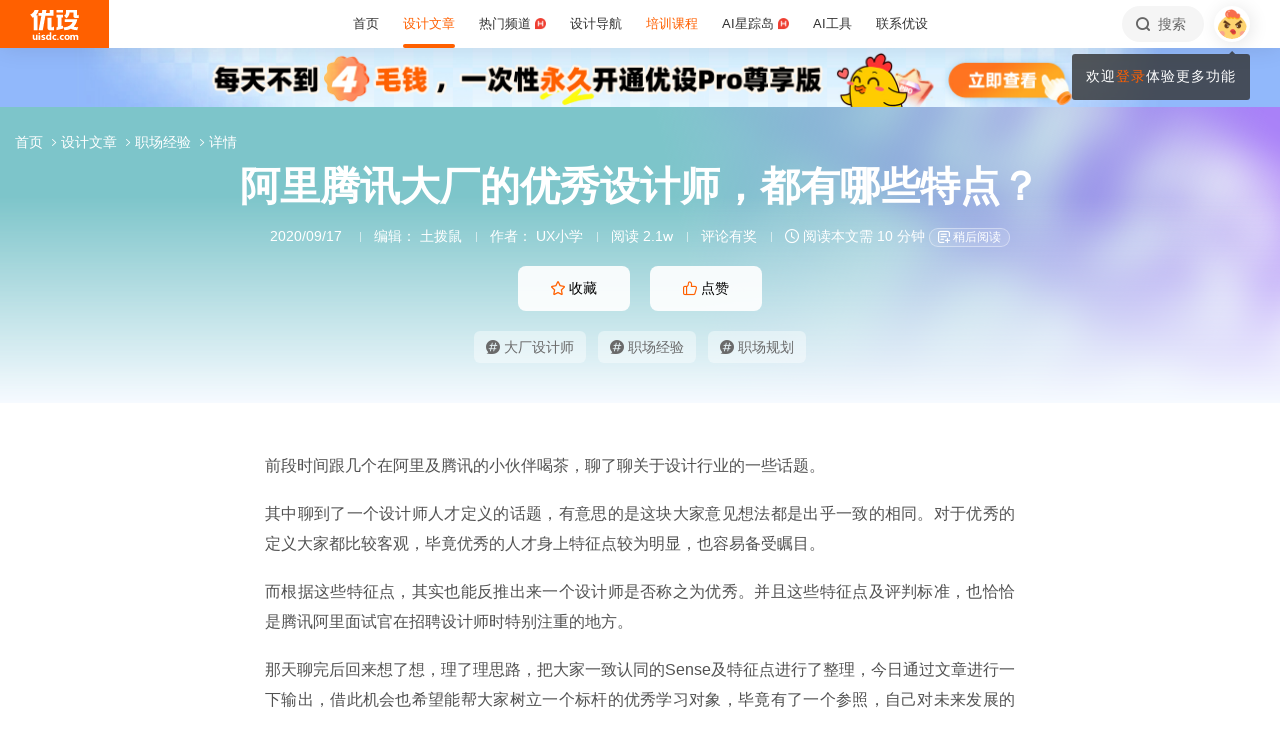

--- FILE ---
content_type: text/html; charset=UTF-8
request_url: https://www.uisdc.com/bat-designer-characteristics
body_size: 33830
content:
<!DOCTYPE html>
<!--[if lt IE 9]>      <html class="no-js oldie" lang="zh-CN"> <![endif]-->
<!--[if IE 9]>      <html class="no-js ie9" lang="zh-CN"> <![endif]-->
<!--[if gt IE 9]><!-->
<html lang="zh-CN" class="no-js"> <!--<![endif]-->

<head>
	<meta charset="UTF-8" />
	<meta http-equiv="Content-Type" content="text/html; charset=UTF-8" />
	<meta http-equiv="X-UA-Compatible" content="IE=edge,chrome=1">
	<meta name="viewport" content="width=device-width, initial-scale=1.0, minimum-scale=1.0, maximum-scale=1.0, user-scalable=no" />
	<meta http-equiv="Expires" content="-1">
	<meta http-equiv="Pragma" content="no-cache">
	<meta http-equiv="Cache-control" content="no-cache">
	<meta http-equiv="Cache" content="no-cache">
	<meta name="renderer" content="webkit">
	<meta name="format-detection" content="telephone=no">
	<meta name="apple-mobile-web-app-capable" content="yes" />
	<meta name="mobile-web-app-capable" content="yes">
	<link rel="shortcut icon" href="https://www.uisdc.com/favicon-32x32.ico" type="image/x-icon" />
	<meta itemprop="image" content="https://image.uisdc.com/wp-content/uploads/2020/09/uisdc-banner-20200915-2.jpg"><meta itemprop="thumbnailUrl" content="https://image.uisdc.com/wp-content/uploads/2020/09/uisdc-banner-20200915-2.jpg">	<meta name='robots' content='max-image-preview:large' />
<title>阿里腾讯大厂的优秀设计师，都有哪些特点？ - 优设网 - 学AI设计上优设</title>
<meta content="前段时间跟几个在阿里及腾讯的小伙伴喝茶，聊了聊关于设计行业的一些话题。其中聊到了一个设计师人才定义的话题，有意思的是这块大家意见想法都是出乎一致的相同。对于优秀的定义大家都比较客观，毕竟优秀的人才身上特征点较为明显，也容易备受瞩目。" name="description" />
<meta content="大厂设计师,职场经验,职场规划,优设,优设网,设计文章" name="Keywords" />

<meta property="og:title" content="阿里腾讯大厂的优秀设计师，都有哪些特点？">
<meta property="og:url" content="https://www.uisdc.com/bat-designer-characteristics">
<meta property="og:description" content="前段时间跟几个在阿里及腾讯的小伙伴喝茶，聊了聊关于设计行业的一些话题。其中聊到了一个设计师人才定义的话题，有意思的是这块大家意见想法都是出乎一致的相同。对于优秀的定义大家都比较客观，毕竟优秀的人才身上特征点较为明显，也容易备受瞩目。">
<meta property="og:type" content="article">
<meta property="og:site_name" content="优设网UISDC">
<meta property="og:image" content="https://image.uisdc.com/wp-content/uploads/2020/09/uisdc-banner-20200915-2.jpg">
<meta property="og:image:secure_url" content="https://image.uisdc.com/wp-content/uploads/2020/09/uisdc-banner-20200915-2.jpg">
<meta property="og:image:alt" content="阿里腾讯大厂的优秀设计师，都有哪些特点？">
<meta property="og:article:published_time" content="2020-09-17 00:47:28">
<meta property="og:article:author" content="优设网发布">
<meta content="优设网 - 学AI设计上优设" name="Author" />
<meta content="优设网 - 学AI设计上优设版权所有" name="Copyright" />
<link rel="apple-touch-icon-precomposed" href="https://image.uisdc.com/wp-content/uploads/icons/uisdc-ico-apple120-2023.jpg" />
<link rel="apple-touch-icon" sizes="76x76" href="https://image.uisdc.com/wp-content/uploads/icons/uisdc-ico-apple76-2023.jpg" />
<link rel="apple-touch-icon" sizes="120x120" href="https://image.uisdc.com/wp-content/uploads/icons/uisdc-ico-apple120-2023.jpg" />
<link rel="apple-touch-icon" sizes="152x152" href="https://image.uisdc.com/wp-content/uploads/icons/uisdc-ico-apple152-2023.jpg" />
<link rel="apple-touch-icon" sizes="180x180" href="https://image.uisdc.com/wp-content/uploads/icons/uisdc-ico-apple180-2023.jpg" />
	<meta name="rights" content="本网站所有数据及文档均受《著作权法》及相关法律法规保护，任何组织及个人不得侵权，违者我司将依法追究侵权责任，情节严重者将报警处理，特此声明。 优设网法律顾问：刘杰律师">
		<link rel="stylesheet" href="https://assets.uisdc.com/assets/fontello/css/fontello.css?v=4.5.142" type="text/css" media="all" />
		<link rel="stylesheet" href="https://assets.uisdc.com/assets/2021/css/prism.css?v=4.5.142" type="text/css" media="all" /><link rel="stylesheet" href="https://assets.uisdc.com/assets/2021/css/jquery.crop.css?v=4.5.142" type="text/css" media="all" /><link rel="stylesheet" href="https://assets.uisdc.com/assets/2021/css/uisdc.css?v=4.5.142" type="text/css" media="all" /><link rel="stylesheet" href="https://assets.uisdc.com/assets/2021/css/styles.css?v=4.5.142" type="text/css" media="all" />	<script type="text/javascript">
		var userAgent = navigator.userAgent; //取得浏览器的userAgent字符串
		var isBot = userAgent.search(/Alexabot|ia_archiver|bot|spider|Slurp/i) > -1;
		var isIE = userAgent.indexOf("compatible") > -1 && userAgent.indexOf("MSIE") > -1; //判断是否IE<11浏览器
		var isOldIE = isIE && userAgent.search(/msie\s?(9|10)\./i) < 0; //低于IE9
		var isIE11 = userAgent.indexOf('Trident') > -1 && userAgent.indexOf("rv:11.0") > -1;
		if (isOldIE && !isBot) {
			location.href = "https://www.uisdc.com/ie8/?re=https%3A%2F%2Fwww.uisdc.com%2Fbat-designer-characteristics";
		}
		if (isIE) {
			document.write('<link rel="stylesheet" href="https://assets.uisdc.com/assets/2021/css/ie.css?v=4.5.142" type="text/css" media="all" />');
		}
	</script>
					<script src="https://sugar.uisdc.com/tj.js?v=1.0.1" defer> </script>
		<script src="https://www.uisdc.com/wp-content/themes/U/ui/2021/js/sugar.js?v=4.5.142" defer></script>

		<script>
		const page_options = {
			default_avatar: 'https://image.uisdc.com/wp-content/uploads/2018/06/avatar-uisdc-chat.png',
			mingyu: 'https://image.uisdc.com/wp-content/uploads/2025/10/minngyu-ewm-new-2.webp',
		};
				window.page_options = page_options;
	</script>
</head>

<body class="post-template-default single single-post postid-389050 single-format-standard"><div class="header-show picHD">
        <div class="sth "><div class="spark_rm"><div class="picHD show-item kind" style="background-color:#91b8fb"><a href="https://www.uisdc.com/procenter" target="_blank"><img src="https://image.uisdc.com/wp-content/uploads/2025/03/20250305-uisdcbanner-pro-top.jpg" class="kind"></a></div></div></div></div><div class="header ">
    <div class="container clearfix">
        <h2 class="logo"><span class="h-navi modal-open" data-modal-id="modal_menu"> 菜单 <i class="ico-navi"></i> </span><a href="https://www.uisdc.com" class="a_glass"> <i class="logo-icon thumb"><svg viewBox="0 0 87 54">
    <title>优设网uisdc.com</title>
    <g>
        <path d="M49.531292,51.2068966 C50.3146078,51.2068966 50.9478261,51.8299706 50.9478261,52.6034483 C50.9478261,53.3719885 50.3146078,54 49.531292,54 C48.7507851,54 48.1173913,53.3719885 48.1173913,52.6034483 C48.1173913,51.8299707 48.7507851,51.2068966 49.531292,51.2068966 Z M37.7391305,40.0344828 L37.7391305,53.7779805 L34.9293927,53.7779805 L34.9293927,52.503007 L34.8924911,52.503007 C34.2603502,53.5096728 33.3269797,54 32.0887698,54 C30.9504349,54 30.0345126,53.5971288 29.3478215,52.7852421 C28.65371,51.9631146 28.3043478,50.8110301 28.3043478,49.348446 C28.3043478,47.8111044 28.6872022,46.579142 29.4503037,45.6566552 C30.2134052,44.7317105 31.2113535,44.2704671 32.446154,44.2704671 C33.4100084,44.2704671 34.3183098,44.7231083 34.9293927,45.3129756 L34.9293927,45.3129756 L34.9293927,40.0344828 L37.7391305,40.0344828 Z M44.6085681,44.6896552 C45.6404257,44.6896552 46.616053,45.0267664 47.1739131,45.4828465 L47.1739131,45.4828465 L46.2035031,47.3969325 C44.686054,46.5412188 43.5166154,47.0212103 43.07025,47.4806223 C42.6188606,47.9325865 42.3761615,48.5534983 42.35993,49.3453176 C42.35993,50.1418408 42.5668813,50.7619686 43.011894,51.2125608 C43.4518827,51.6825565 44.0617222,51.9001108 44.8495281,51.9001108 C45.5418776,51.9001108 45.989982,51.5586878 46.1258239,51.1533703 L46.1258239,51.1533703 L46.9605852,53.2995143 C46.4073626,53.7548104 45.4949223,54 44.4611322,54 C42.9697694,54 41.7808144,53.5644994 40.9056677,52.697418 C40.0612449,51.8720836 39.6423185,50.7539328 39.6260869,49.3453176 C39.6859888,47.9441502 40.1470399,46.8209035 41.0107858,45.9932171 C41.9133714,45.1308396 43.1137271,44.6896552 44.6085681,44.6896552 Z M66.0410313,44.6896552 C67.5192353,44.6896552 68.6679707,45.1008988 69.5103376,45.9382906 C70.3460484,46.7597974 70.7608696,47.8713515 70.7608696,49.2307893 C70.7608696,50.7075012 70.3266679,51.8729858 69.4694232,52.7315574 C68.6288182,53.5671842 67.4865429,53.9778395 66.0410313,54 C64.6006094,53.9778395 63.4565723,53.5671842 62.6157715,52.7315574 C61.7587225,51.8729858 61.326087,50.7075012 61.326087,49.2307893 C61.326087,47.8713515 61.7389505,46.7597974 62.5748571,45.9382906 C63.4156579,45.1008988 64.5661552,44.6896552 66.0410313,44.6896552 Z M77.1097485,44.6899444 L77.1816643,44.6914778 C78.3560347,44.7307814 79.4237154,45.2555638 79.8872155,46.3861422 C80.5699889,45.2555638 81.6209688,44.6914778 82.9419143,44.6914778 C84.879419,44.6914778 85.8565218,45.9052754 85.8565218,48.3469076 L85.8565218,48.3469076 L85.8565218,54 L83.1112814,54 L83.1112814,48.8151411 C83.1112814,47.5024831 82.4206487,46.8427451 81.6803061,46.8427451 C81.234686,46.8427451 80.1571811,47.0962128 80.1571811,48.9194158 L80.1571811,48.9194158 L80.1571811,54 L77.4003483,54 L77.4003483,48.7648085 C77.4003483,47.4782192 76.7556923,46.8427451 76.0039538,46.8427451 C75.5300403,46.8427451 74.4480164,47.0005608 74.4480164,48.9539067 L74.4480164,48.9539067 L74.4480164,54 L71.7043478,54 L71.7043478,44.9138637 L74.4480164,44.9138637 L74.4480164,45.8792068 C75.2752038,44.7157417 76.7242553,44.6774408 77.1816643,44.6914778 L77.1097485,44.6899444 Z M19.8586921,47.5392273 C19.8586921,44.2376945 24.9136899,44.1889062 26.9938107,45.46379 L26.9938107,45.46379 L26.2332144,47.2546291 C24.8202496,46.2256226 23.2799829,46.4068362 22.912222,47.0099133 C22.5129571,47.6735886 23.464935,48.1461765 24.4336291,48.5480989 C25.1792236,48.8528319 25.957608,49.1792486 26.568614,49.6589999 C27.1931217,50.1492058 27.4299375,50.7093028 27.3437837,51.3582642 C27.1644038,52.6987798 25.9704668,53.714234 24.563717,53.9266178 C23.5849501,54.0731762 21.4186756,54.0731762 19.8130435,53.2230601 L19.8130435,53.2230601 L20.8473175,51.2815969 C21.7982237,52.2515541 23.7512569,52.4410926 24.2686082,51.8575695 C24.9567668,51.0788933 23.5635188,50.5762967 22.9589422,50.3617832 C21.3790277,49.7958781 19.8586921,49.0067473 19.8586921,47.5392273 Z M17.926087,45.6206897 L17.926087,54 L15.0956522,54 L15.0956522,45.6206897 L17.926087,45.6206897 Z M7.42456147,44.6896552 L7.42456147,49.9996818 C7.42456147,51.2936592 8.12771248,51.8162115 8.89695349,51.8162115 C9.06479494,51.8162115 10.5096656,51.7266657 10.5096656,49.9817323 L10.5096656,49.9817323 L10.5096656,44.6896552 L13.2086957,44.6896552 L13.2086957,53.8277655 L10.5096656,53.8277655 L10.5096656,52.4375868 C9.83558644,53.5121366 8.89695349,54 7.78311422,54 C6.06477439,54 4.71739131,52.516847 4.71739131,50.6166202 L4.71739131,50.6166202 L4.71739131,44.6896552 L7.42456147,44.6896552 Z M57.8180911,44.6896552 C58.8520929,44.6896552 59.8292729,45.0267664 60.3826087,45.4828465 L60.3826087,45.4828465 L59.4135462,47.3969325 C57.9023575,46.5412188 56.7292004,47.0212103 56.279458,47.4806223 C55.827976,47.9325865 55.5902523,48.5534983 55.5691857,49.3453176 C55.5691857,50.1418408 55.7777255,50.7619686 56.2245688,51.2125608 C56.6644545,51.6825565 57.2746121,51.9001108 58.06084,51.9001108 C58.7548773,51.9001108 59.2030737,51.5586878 59.3358511,51.1533703 L59.3358511,51.1533703 L60.1723295,53.2995143 C59.6172541,53.7548104 58.7081057,54 57.6725578,54 C56.1791501,54 54.9914977,53.5644994 54.1146255,52.697418 C53.2748615,51.8720836 52.8508241,50.7539328 52.8347826,49.3453176 C52.8962429,47.9441502 53.3573884,46.8209035 54.2180256,45.9932171 C55.1242751,45.1308396 56.3262296,44.6896552 57.8180911,44.6896552 Z M66.0410313,46.7968622 C64.7546746,46.8221605 64.1070917,47.6438634 64.1070917,49.2792286 C64.1070917,51.0210819 64.7611349,51.8984801 66.0410313,51.9090701 C67.3258217,51.8984801 67.9782988,51.0210819 67.9782988,49.2792286 C67.9782988,47.6438634 67.3340438,46.8221605 66.0410313,46.7968622 Z M33.1296363,46.4675179 C32.5067208,46.4675179 32.0265986,46.7139103 31.6806458,47.2128397 C31.3288771,47.7117691 31.1543967,48.3985139 31.1543967,49.2624237 C31.1543967,50.0761538 31.3164429,50.7010444 31.6571813,51.1461075 C31.9947108,51.5891223 32.4630004,51.8140092 33.0666629,51.8140092 C33.6290115,51.8140092 34.9907617,51.254045 34.9907617,49.2624237 L34.9907617,49.2624237 L34.9907617,48.5629804 C34.9907617,46.7720778 33.6861689,46.4675179 33.1296363,46.4675179 Z M16.413023,41 C17.197041,41 17.8304348,41.6299367 17.8304348,42.4153849 C17.8304348,43.1975612 17.197041,43.83 16.413023,43.83 C15.6333938,43.83 15,43.1975612 15,42.4153849 C15,41.6299367 15.6333938,41 16.413023,41 Z M15.0956522,2.00373051e-12 C14.8988475,1.25762994 14.0994904,4.90268159 11.141451,8.57455381 L11.141451,8.57455381 L10.2618994,9.6644084 L13.1122833,9.6644084 L13.1122833,36.3103448 L6.64598724,36.3103448 L6.64598724,12.6487345 L5.62753814,13.2125536 C5.16527609,13.46823 4.74539965,13.6863183 4.33985076,13.8762158 L4.33985076,13.8762158 L0,8.02796247 C0.887909306,7.86566869 2.08843751,7.47804302 3.39522828,6.56692694 C6.59703482,3.89877027 7.62404063,1.2306136 7.9404404,2.00373051e-12 L7.9404404,2.00373051e-12 L15.0956522,2.00373051e-12 Z M58.4956522,8.37931034 L58.4956522,13.6491128 L56.1632617,13.6491128 L56.1632617,28.8211504 L58.4956522,28.231947 L58.4956522,33.4524034 L47.1739131,36.3103448 L47.1739131,31.0873326 L49.5024001,30.4991122 L49.5024001,13.6491128 L47.1739131,13.6491128 L47.1739131,8.37931034 L58.4956522,8.37931034 Z M37.934512,13.9655172 L37.934512,31.1374261 L39.203648,31.1374261 C40.039972,31.1374261 41.6845001,30.5769923 42.4565218,29.7733847 L42.4565218,29.7733847 L42.4565218,36.3103448 L34.5268798,36.3103448 C33.6164213,36.3103448 32.7694785,35.9606357 32.1333374,35.3243568 C31.4946398,34.686123 31.1347827,33.8359917 31.1347827,32.9350363 L31.1347827,32.9350363 L31.1347827,13.9655172 L37.934512,13.9655172 Z M83.9488985,16.7586207 C83.9488985,18.560602 82.6020483,24.7809047 77.8927463,29.7310684 C79.3676594,30.3429241 80.9225126,30.7631427 82.4940696,30.9425308 C82.6937208,30.9591262 82.8884007,30.9658434 83.0814897,30.9658434 C84.1336354,30.9658434 85.1541632,30.7672916 85.8565218,30.5479955 L85.8565218,30.5479955 L84.0290373,36.3103448 C79.3843633,36.3103448 75.6484601,35.2849876 72.6570729,33.7021048 C69.6589246,35.290717 65.9184477,36.3103448 61.2654218,36.3103448 L61.2654218,36.3103448 L59.4391304,30.5479955 C60.140097,30.7672916 61.1624145,30.9658434 62.2127706,30.9658434 C62.4056607,30.9658434 62.6005394,30.9591262 62.8001906,30.9425308 C68.4536598,30.2941258 73.9072791,26.6184475 75.8799282,21.5995315 L75.8799282,21.5995315 L61.6364866,21.5995315 L61.6364866,16.7586207 L83.9488985,16.7586207 Z M29.1231543,2.00373051e-12 L28.1741524,5.21537015 L34.9555169,5.21537015 L34.9555169,2.00373051e-12 L41.5130435,2.00373051e-12 L41.5130435,10.4691318 L27.2239713,10.4691318 L22.5326121,36.3103448 L15.2864744,36.3103448 L19.989232,10.4691318 L15.0956522,10.4691318 L15.0956522,5.21537015 L20.9510077,5.21537015 L21.8968653,2.00373051e-12 L29.1231543,2.00373051e-12 Z M83.4568787,0 L83.4568787,9.70837338 C83.4568787,9.70837338 85.3099331,9.73108598 86.8,8.65291706 L86.8,8.65291706 L86.8,14.4186166 L80.6756527,14.4186166 C79.7830831,14.4186166 78.9489474,14.0701626 78.3156544,13.4330452 C77.6854573,12.7976748 77.3371752,11.9582794 77.3371752,11.064529 L77.3371752,11.064529 L77.3371752,4.62890491 L70.1664336,4.62890491 L70.1453432,5.92177581 C70.0838134,7.22435295 69.6691641,11.0425929 64.8518421,14.8965517 L64.8518421,14.8965517 L60.3826087,10.1568016 C63.2692869,9.29391702 63.9915853,6.53210406 63.9915853,4.73955602 L63.9915853,4.73955602 L63.9915853,0 L83.4568787,0 Z M58.4956522,1.25455202e-12 L58.4956522,4.65517241 L47.1739131,4.65517241 L47.1739131,1.25455202e-12 L58.4956522,1.25455202e-12 Z" id="优设网uisdc.com"></path>
    </g>
</svg></i> <span class="site-title">优设网 - 学AI设计上优设</span> </a></h2>
<div class="site-menu"><ul id="primary_menu" class="menu-primary"><li id="menu-item-31935" class="item-0 "><a href="https://www.uisdc.com" class="link-0"><span>首页</span></a></li>
<li id="menu-item-250995" class="item-0 current-menu-item"><a href="https://www.uisdc.com/archives" class="link-0" data-component="dropdown"  data-target="allposts_dropdown" ><span>设计文章</span></a></li>
<li id="menu-item-341988" class="item-0 "><a href="https://www.uisdc.com/group" class="link-0" data-component="dropdown"  data-target="hotcats_dropdown" ><span>热门频道 <i class="hot-icon"></i></span></a></li>
<li id="menu-item-249823" class="item-0 "><a target="_blank" href="https://hao.uisdc.com" class="link-0" data-component="dropdown"  data-target="hao_dropdown" ><span>设计导航</span></a></li>
<li id="menu-item-279636" class="item-0 "><a target="_blank" href="https://pro.uisdc.com/" class="link-0" data-component="dropdown"  data-target="xue_dropdown" ><span><span style="color:#ff6000">培训课程</span></a></li>
<li id="menu-item-279639" class="item-0 "><a target="_blank" href="https://aixzd.com/" class="link-0"><span>AI星踪岛 <i class="hot-icon"></i></span></a></li>
<li id="menu-item-368518" class="item-0 "><a target="_blank" href="https://hao.uisdc.com/ai/" class="link-0"><span>AI工具</span></a></li>
<li id="menu-item-279640" class="item-0 has-children"><a target="_blank" href="https://www.uisdc.com/about" class="link-0"><span>联系优设</span></a>
<ul class="sub-nav nav-1">
	<li id="menu-item-536187" class="item-1 "><a href="https://www.uisdc.com/about" class="link-1"><span><i class="icon-about"></i> 关于我们</span></a></li>
	<li id="menu-item-279642" class="item-1 "><a target="_blank" href="https://www.uisdc.com/contribution" class="link-1"><span><i class="icon-Contribute"></i> 文章投稿</span></a></li>
	<li id="menu-item-509532" class="item-1 "><a href="https://www.uisdc.com/members" class="link-1"><span><i class="icon-svg-8"></i> 铁粉权益</span></a></li>
	<li id="menu-item-516535" class="item-1 "><a href="https://www.uisdc.com/font-empower" class="link-1"><span><i class="icon-nav-icon-10"></i> 字体授权</span></a></li>
	<li id="menu-item-279643" class="item-1 "><a target="_blank" href="https://wpa.qq.com/msgrd?v=3&amp;uin=2650232288&amp;site=qq&amp;menu=yes" class="link-1"><span><i class="icon-comme"></i> 意见反馈</span></a></li>
	<li id="menu-item-536185" class="item-1 "><a href="https://www.uisdc.com/about" class="link-1"><span><i class="icon-Business"></i> 广告商务</span></a></li>
</ul></li>
</ul></div>        <div class="header-right">
            <div class="header-tougao">
                                <span class="ht-item vip club">
                    <a href="https://aiclub.uisdc.com" target="_blank" class="ht-a">
                                                <i class="txt">AI俱乐部</i>
                        <i class="sub-txt">订阅</i>
                    </a>
                </span>
                <span class="ht-item ht-tougao">
                    <a href="https://www.uisdc.com/contribution?type=post" target="_blank" class="ht-a"><i class="ico icon-001"></i> <i class="sub-txt">投稿</i></a>
                    <div class="tougao-dropdown">
                        <ul>
                            <li> <a href="https://www.uisdc.com/contribution"><i class="icon-nav-font-4"></i> 我要投稿</a> </li>
                            <li> <a href="https://www.uisdc.com/history"><i class="icon-process-3"></i> 投稿记录</a> </li>
                            <li> <a href="https://www.uisdc.com/welcome"><i class="icon-i-team-2"></i> 团队入驻</a> </li>
                        </ul>
                    </div>
                </span>
            </div>
            <div class="header-message use-vue">
    <div is="v-message"></div>
</div><div class="header-search"> <a href="https://www.uisdc.com?s=" data-component="dropdown-click" data-target="search_dropdown"> <i class="icon-search"></i> <i class="txt">搜索</i> </a> </div><div class="login-panel">
  <ul>
    <li id="login">
      <a href="#" class="avatar_a modal-open" data-modal-id="modal_login"> <i class="avatar thumb avatar-default"></i> </a>
      <div class="login-down">
        <div class="login-div notlogin">
          <div class="info">
            <div class="info-thumb"> <i class="thumb" style="background-image:url(https://image.uisdc.com/wp-content/uploads/2018/06/avatar-uisdc-chat.png);"></i> </div>
            <h2 class="user-name">您还未登录</h2>
            <h4 class="user-info">登录后即可体验更多功能</h4>
            <a href="#" class="modal-open btn btn-orange info-btn" data-modal-id="modal_login"> 立即登录 </a>

          </div>
          <div class="main">
            <div class="main-menu">
              <div class="item"><div class="item-content"><span class="item_a"><i class="icon-heart-empty"></i>文章收藏</span></div></div><div class="item"><div class="item-content"><span class="item_a"><i class="icon-down"></i>资源下载</span></div></div><div class="item"><div class="item-content"><a class="item_a" href="https://www.uisdc.com/talk" target="_blank"><i class="icon-topic"></i>提问答疑</a></div></div><div class="item"><div class="item-content"><a class="item_a" href="https://www.uisdc.com/contribution?type=post" target="_blank"><i class="icon-Contribute"></i>我要投稿</a></div></div>            </div>
          </div>
        </div>
      </div>
    </li>
  </ul>
</div>        </div>
    </div>
</div><div class="post-header-7e7 b post-header  use-vue"><div class="group-singular-bg b bg_3"><div class="b-wrap"><i class="img"><img src="https://image.uisdc.com/wp-content/uploads/2020/09/uisdc-banner-20200915-2.jpg" alt="阿里腾讯大厂的优秀设计师，都有哪些特点？"></i></div></div><div class="container">
    <h1 class="post-title">
        阿里腾讯大厂的优秀设计师，都有哪些特点？    </h1>
    <h4 class="post-meta">
        <span class="meta-item meta-time" title="2020-09-17 00:47:28">2020/09/17</span>
        <span class="meta-item meta-editor">编辑： <a href="https://www.uisdc.com/a/sstt/publish/all" target="_blank">土拨鼠</a></span><span class="meta-item meta-author">作者： <a href="https://mp.weixin.qq.com/s?__biz=MzA5ODU4OTczMQ==&mid=2447872093&idx=1&sn=8eedaf0f01376255c035686c7330881a&chksm=849c7d11b3ebf407401eae90d4092731202c965fd262081d0968a5ac7267c49d8fb97c0845e0&&xtrack=1&scene=90&subscene=93&sessionid=1600165225&clicktime=1600165275&enterid=1600165275#rd" target="_blank">UX小学</a></span><span class="meta-item meta-views">阅读 2.1w</span><span class="meta-item meta-comment"> <a href="#post_comment">评论有奖</a> </span><span class="meta-item meta-read"> <i class="ico icon-time"></i> 阅读本文需 10 分钟 </span><div is="meta-read-later" pid="389050"></div>    </h4>
    
<div class="post-btns">
    <div class="btns items">
        <div class="item"><span class="btn btn-orange2 btn-fav btn-has-sub" data-count="133" data-original-count="133" data-component="fav" data-pid="389050" data-login="need">
 <i class="ico icon-collect-1"></i> <i class="txt">收藏</i> <em class="count">133</em>
 <i class="subtitle">
<div class="use-vue">
    <slide-up cls="subtitle-slide" total="2">
    <template #item-1>
        <div class="li-item">
        <i class="li-txt">干货满满</i>
        </div>
    </template>
    <template #item-2>
        <div class="li-item">
        <i class="li-txt">收藏学习</i>
        </div>
    </template>
    </slide-up>
</div>
 </i>
 </span></div><div class="item"><span class="btn btn-orange2 btn-zan" data-count="21" data-original-count="21" data-component="zan" data-pid="389050"> <i class="ico icon-like-1"></i> <i class="txt">点赞</i> <em class="count">21</em></span></div>    </div>
</div>

<div class="post-tags">
        <div class="tags-content">
        <div class="tags-items items">
            <div class="item"><a class="tag item-wrap" href="https://www.uisdc.com/tag/%e5%a4%a7%e5%8e%82%e8%ae%be%e8%ae%a1%e5%b8%88" target="_blank"><i class="ico icon-ht"></i> 大厂设计师</a></div><div class="item"><a class="tag item-wrap" href="https://www.uisdc.com/tag/%e8%81%8c%e5%9c%ba%e7%bb%8f%e9%aa%8c" target="_blank"><i class="ico icon-ht"></i> 职场经验</a></div><div class="item"><a class="tag item-wrap" href="https://www.uisdc.com/tag/%e8%81%8c%e5%9c%ba%e8%a7%84%e5%88%92" target="_blank"><i class="ico icon-ht"></i> 职场规划</a></div>        </div>
    </div>
</div><div class="post-crumbs"><div class="part-crumbs"><ul><li><span class="title"><a href="https://www.uisdc.com" target="_blank">首页 <i class="ico icon-right"></i> </a></span></li><li><span class="title"><a href="https://www.uisdc.com/archives" target="_blank">设计文章 <i class="ico icon-right"></i> </a></span></li><li><span class="title"><a href="https://www.uisdc.com/category/work-blueprint" target="_blank">职场经验 <i class="ico icon-right"></i> </a></span></li><li><span class="title">详情</span></li></ul></div></div></div>
</div><div class="post-container"><div class="post-content line-numbers">
<div class="post-content-wrap">
    <div class="container">
        <div class="post-article uisdc-none">
            <div class="article"><p>前段时间跟几个在阿里及腾讯的小伙伴喝茶，聊了聊关于设计行业的一些话题。</p>
<p>其中聊到了一个设计师人才定义的话题，有意思的是这块大家意见想法都是出乎一致的相同。对于优秀的定义大家都比较客观，毕竟优秀的人才身上特征点较为明显，也容易备受瞩目。</p>
<p>而根据这些特征点，其实也能反推出来一个设计师是否称之为优秀。并且这些特征点及评判标准，也恰恰是腾讯阿里面试官在招聘<a href="https://www.uisdc.com/tag/%e8%ae%be%e8%ae%a1%e5%b8%88" class="tag_a" target="_blank">设计师</a>时特别注重的地方。</p>
<p>那天聊完后回来想了想，理了理思路，把大家一致认同的Sense及特征点进行了整理，今日通过文章进行一下输出，借此机会也希望能帮大家树立一个标杆的优秀学习对象，毕竟有了一个参照，自己对未来发展的方向也会更笃定一些。</p>
<h4><span class="auto_menu">特征一：能找准自己在团队的位置，成为中坚力量</span></h4>
<p>精准的定位 / 未来发展方向的预判</p>
<p>设计团队实际上是一个错综复杂，并没有想象中那么简单的一个组织。团队的每位设计师都应该要有属于自己的一个位置，一块业务。合适的人在合适的位置上，才能发挥出应有的才能，发光发亮。</p>
<p>优秀的设计师都非常专注于自己迈的每一步，无论是专业上、知识沉淀上，还是职业规划。他们往往思考的很清晰，明白自己的定位，知悉自己的能力适合在这个团队里面干些什么事情，拿什么样的结果，包括目前自己的能力及专业水平，能拿到价值上限及下限的边界在哪。</p>
<p>团队的整体实力，实际上就是靠团队成员不同的能力偏好而决定的。有的设计师非常擅长洞察业务，有的设计师对用户研究比较深入，又有的设计师偏向于技术，对技法研究很深入，还有的设计师中台协调能力很强，推进项目很快。只有这样一群人聚在一起，团队的整体战斗力才能很强，每一块都会有个中坚支柱来支撑着。</p>
<p>所以找准自己在团队中的位置及定位是很重要的能力，并且这个不能依赖于上级主管。因为主管其实要做的都是把握大方向及团队整体的协调，没办法面面俱到，兼备到个人。要想成为团队中不可或缺的那份力量，还需要自己去挖掘探索。</p>
<p>知道自己的优点在哪，能找到自己在团队中特有的位置，并与团队成员融洽相处，充分发自己的才能，才能具备优秀的最基本特征。</p>
<h4><span class="auto_menu">特征二：主动性大于一切，喜欢刨根问底</span></h4>
<p>充满激情能量 / 保持好奇</p>
<p>优秀的设计师往往胸怀大志有抱负，能够主动不断积累和获取新的知识储备。他们不推脱，不甩锅，不怕麻烦，往往喜欢更主动一步，哪怕承担更大的责任。他们不会什么事都等着安排下来，而是会提前布局，准备迎接机会。</p>
<p>优秀的设计师也喜欢探索可能性，并擅于挖掘需求背后的成因，很多时候，他们甚至都能主导或者推动产品及运营往前跑，来拿到价值增长结果。</p>
<p>大部分设计师喜欢等着分需求，需求分下来了就接，然后设计跟进，需求没下来的时候，大部分时候都是待机状态。而优秀的设计师，在空闲的时候，则会主动性的去发起一个虚拟项目的探索，并从这个虚拟项目中寻找可以落地的实际机会，通过设计驱动，拿到高价值高结果。</p>
<p>所以优秀的设计师往往充满了热情，他们拒绝流水线性的设计工作，而是尝试打破边界，让设计师的边界变得更模糊，未来充满一切可能性。</p>
<h4><span class="auto_menu">特征三：格局视野宽广，综合能力出色</span></h4>
<p>基础扎实 / 执行力强</p>
<p>专业能力会根据经验的积累而进行提升，每个层级（设计师职级）也着不同的专业标准，所以专业能力在同层级中，达标甚至超越是优秀设计师所需要具备的基本能力。就好像视觉设计师需要有扎实的视觉功底，交互设计师得有严谨的逻辑推理能力，运营设计师需要有天马行空的创造力一样，这些都是专业的基本功。</p>
<p>除了专业的基本功外，优秀的设计师往往在综合能力及专业的广度上更为出色，因为综合能力往往能解决专业价值的落地问题，包括 1+1＞2 的结果。所以优秀的设计师不止会只了解设计，对整个互联网行业和业务方向同样也非常了解。他们的眼光不止是局限在设计上，对业务及整个行业也都有着完整的认识，格局视野非常宽阔。</p>
<p>正是这些综合能力，让优秀设计师能在众人面前脱颖而出，成为闪光点。那么这些综合能力，包括哪一些？之前也有讲过，主要包括：</p>
<p>与他人沟通：能有效的传达思想、观念、信息，把握对方意图，说服别人，让他人接受自己的观点或做法。</p>
<ul>
<li>解决问题：通过逻辑思维，借鉴相关经验，运用工具及方法，及时并有效确定、分析问题，并达成最佳的解决方案</li>
<li>执行推动项目：完成预定目标及任务的能力，包含完成任务的意愿，完成任务的方式方法，完成任务的程度</li>
<li>项目管理：通过流程规划、时程安排、任务和人员的管理以及资源的整合运用，顺利达成项目目标</li>
<li>行业视角：对专业领域相关知识和信息有充分的了解，知悉所在行业领域的大方向及发展规律</li>
<li>实施总结：分析并梳理产品需求，确立产品定位，分解任务，把握整体方向。利用工具、方法、流程等，完成既定的设计目标及任务，包括推动设计效率的提升，过程中的有效创新。</li>
</ul>
<p>所以说，设计师的作品，仅能代表设计师能力的冰山一角。而冰山下面的所蕴藏的能量，底层思维，往往才是设计师更为宝贵的财富。</p>
<h4><span class="auto_menu">特征四：擅于归纳总结设计方法</span></h4>
<p>深度思考 / 视野广阔</p>
<p>有的人说，大厂才会注重方法论，小组织研究方法论没用。这句话实际上是不准确的，因为所谓的方法论，实际上是把方法具象化，并整理成具备可传播性的一种产物。比方法论更重要的，是方法本身，包括你有没有日常去总结方法，运用方法，写不出、看不懂方法论，实际上也是日常对方法欠缺的体现。</p>
<p>优秀的设计师，除了在使用方法炉火纯青之外，也会自己去总结创造方法，包括总结成可复制可传播性的方法论。每当做完一个需求，优秀的设计师总会想着这个需求做完之后，有什么可以总结的套路及办法，下次在做同样需求可以事半功倍，极大提升效率。</p>
<p>举个通俗的例子，我之前团队有个小伙伴负责的是 App Store 市场物料图的上传，做过这块的同学应该知道，App Store市场是需要做多个机型的延展及适配的，所以往往需要上传几十套不同的尺寸及手机外观的轮廓，比如总不能在 iPad 的商店上放一个安卓的手机吧。这块的工作量是很大的，每个月发版，都要做很多流水线式的事情，改尺寸，改内容。</p>
<p>她在上传了两次素材以后，通过归纳，发现很多素材实际上只要换图就可以了，机型可以保留原有的。所以她把所有需要上传的素材，都整理成了画板，并用 Symble 的形似，把元素组件化，这样未来她只需要改动组件里面的图片，这样其它画板里面的稿子都会同步替换，效率提升80%，这样她就能腾出更多时间，来做一些更有意义更有价值的事情，而不是重复做枯燥的流水线设计。</p>
<p>像上面这个，就是方法的一种体现。优秀的设计师，能把日常的积累总结成套路及方法，这些方法无论在提升自己，或者是提升团队效率上，都有着很明显的作用。</p>
<h4><span class="auto_menu">特征五：热爱分享，毫不吝啬的把知识分享给他人</span></h4>
<p>团队影响力 / 人才培养</p>
<p>优秀设计师的魅力无处不在。他们总是喜欢互相分享，互相成长，互相进步，主动帮助团队，无论是在设计上还是在业务上，他们都能帮助出谋划策，争取更大的机会。他们会毫不吝啬的把自己擅长的，精通的东西分享给他人，而不会担心被他人所超越。</p>
<p>回想一下，自己所在团队，你认为优秀的那位设计师，是不是也总是喜欢帮助他人，热爱把自己的知识分享给团队呢？</p>
<p>因为在他们看来，知识跟商品不一样。商品是交易，给别人后你自己就没有了，而知识是你给别人了，你还有，甚至更巩固了。并且知识在分享出去后，也会让他们更有成就感，这是一个正向的循环。所以你看他们的朋友圈，大多数也都是跟知识相关的文章，包括自己看完觉得有收获的文章。</p>
<p>因此不用担心把知识教给别人而吃亏，因为在传播知识的时候，其实也是一种正视自己的过程，知道自己的知识面还有哪里不够，哪里不足。所以养成热爱分享，热爱学习的好习惯，也是成为优秀设计师所必备的条件！</p>
<p>阿里腾讯每年面试的设计师很多，但实际通过的却少之又少。</p>
<p>拿到面试机会，只能说明作品集过关，但作品集只能决定面试机会，不能决定面试结果。因为作品集其实只是敲门砖，代表基本的专业能力，而『综合能力下的优秀』更多的是体现在日常的思维之上。</p>
<p>所以如果你在面大厂，拿到了面试机会，最后却没拿到offer，那么以上五点，则可以重点研究想一想，日常自己是否达到了这些要求？</p>
<p>PS：另外除了上面这些，大家觉得优秀的设计师还具备哪些能力呢，欢迎文末留言板进行补充！</p>
<p>附总监级的大厂经验：</p>
<p><div class="tuwen_link"><a href="https://www.uisdc.com/bat-clearance-path" target="_blank"><div class="item_wrap"><div class="item_thumb "><i class="thumb a_dim" style="background-image:url(https://image.uisdc.com/wp-content/uploads/2020/08/uisdc-banner-20200825-2-1.jpg)"></i></div><div class="item_main"><h2>前小红书设计总监：小公司设计师进入大厂的通关路径</h2><p>作为依附于互联网 IT 行业的 UI 设计师，职业发展的最佳选项，就是进入各大互联网头部企业任职，并在这些大厂的体系下晋级，获得更好的行业资源和经验积累。</p><span class="btn btn-orange-border">阅读文章 <i>&gt;</i> </span></div></div></a></div></p>
<p><div class="tuwen_link"><a href="https://www.uisdc.com/ui-to-ux" target="_blank"><div class="item_wrap"><div class="item_thumb "><i class="thumb a_dim" style="background-image:url(https://image.uisdc.com/wp-content/uploads/2020/04/uisdc-banner-20200407-4.jpg)"></i></div><div class="item_main"><h2>从非科班到大厂资深设计师，我是如何快速进阶的？</h2><p>最近发现有很多童鞋关心如何从UI进阶到UX的问题。</p><span class="btn btn-orange-border">阅读文章 <i>&gt;</i> </span></div></div></a></div></p>
<p>欢迎关注作者的微信公众号：「UX小学」</p>
<p><span class="img-zoom"><img decoding="async" alt="阿里腾讯大厂的优秀设计师，都有哪些特点？" class="alignnone size-full wp-image-348582" src="https://image.uisdc.com/wp-content/uploads/2019/11/uxxxqr.jpg" alt="掌握这套网格排版技巧，版式不高级都难" width="180" height="180" /></span></p>
</div><div class="article-author">
    <a class="author-content" href="https://www.uisdc.com/a/sstt/publish/all" target="_blank">
        <div class="author-wrap">
            <div class="author-thumb"><i class="thumb " style="background-image:url(https://image.uisdc.com/wp-content/uploads/2019/08/tuboshu-pic-2019.jpg)"></i></div>
            <div class="author-main">
                <h2 class="author-title">
                    <i class="uname" title="">土拨鼠</i>                </h2>
                <h4 class="author-meta">
                    <span class="meta-item meta-count">文章 1889</span>
                    <span class="meta-item meta-views">人气 8646.2w</span>                </h4>
                <div class="author-info">
                    <p><i class="uj">优秀设计师</i></p>                </div>
            </div>
            <div class="author-btns">
                <span class="btn btn-orange-border follow" data-component="follow" data-count="9777" data-original-count="9777" data-login="need" data-uid="38437"><i class="txt">+关注作者</i></span>
            </div>
        </div>
    </a>
</div><div class="article-bt"><a target="_blank" href="https://aiclub.uisdc.com/" class="has_border bdEvent" data-label="文章内"><img  src="https://image.uisdc.com/wp-content/uploads/2024/08/20240819-uisdcbanner-aiclub-bottom.jpg" /></a></div>
<div class="post-btns">
    <div class="btns items">
        <div class="item"><span class="btn btn-orange2 btn-fav btn-has-sub" data-count="133" data-original-count="133" data-component="fav" data-pid="389050" data-login="need">
 <i class="ico icon-collect-1"></i> <i class="txt">收藏</i> <em class="count">133</em>
 <i class="subtitle">
<div class="use-vue">
    <slide-up cls="subtitle-slide" total="2">
    <template #item-1>
        <div class="li-item">
        <i class="li-txt">干货满满</i>
        </div>
    </template>
    <template #item-2>
        <div class="li-item">
        <i class="li-txt">收藏学习</i>
        </div>
    </template>
    </slide-up>
</div>
 </i>
 </span></div><div class="item"><span class="btn btn-orange2 btn-zan" data-count="21" data-original-count="21" data-component="zan" data-pid="389050"> <i class="ico icon-like-1"></i> <i class="txt">点赞</i> <em class="count">21</em></span></div>    </div>
</div>

<div class="post-copy">
    <p>
        <a href="https://www.uisdc.com/bat-designer-characteristics" class="component-copy" data-component="copy"> <i class="icon-link"></i> 复制本文链接 <input type="text" name="copy" value="https://www.uisdc.com/bat-designer-characteristics" class="copy-content"> </a>
        文章为作者独立观点不代表优设网立场，<span>未经允许不得转载。</span>
    </p>
</div><div class="post-tags">
    <h2 class="tags-title"><span>继续阅读本文相关话题</span></h2>    <div class="tags-content">
        <div class="tags-items items">
            <div class="item"><a class="tag item-wrap" href="https://www.uisdc.com/tag/%e5%a4%a7%e5%8e%82%e8%ae%be%e8%ae%a1%e5%b8%88" target="_blank"><i class="ico icon-ht"></i> 大厂设计师</a></div><div class="item"><a class="tag item-wrap" href="https://www.uisdc.com/tag/%e8%81%8c%e5%9c%ba%e7%bb%8f%e9%aa%8c" target="_blank"><i class="ico icon-ht"></i> 职场经验</a></div><div class="item"><a class="tag item-wrap" href="https://www.uisdc.com/tag/%e8%81%8c%e5%9c%ba%e8%a7%84%e5%88%92" target="_blank"><i class="ico icon-ht"></i> 职场规划</a></div>        </div>
    </div>
</div>        </div>
        <div class="post-menus">
            <div class="wrap">
            <div class="part-list-title"><div class="items"><div class="item "><a class="item-wrap" href="https://www.uisdc.com/archives" target="_blank"><span class="item-ico"><i class="ico icon-article-1"></i></span><strong class="item-title">全部</strong></a></div><div class="item "><a class="item-wrap" href="https://www.uisdc.com/tag/aigc" target="_blank"><span class="item-ico"><i class="ico icon-i-ai"></i></span><strong class="item-title">AIGC</strong></a></div><div class="item "><a class="item-wrap" href="https://www.uisdc.com/category/uiicon" target="_blank"><span class="item-ico"><i class="ico icon-article-3"></i></span><strong class="item-title">UI</strong></a></div><div class="item "><a class="item-wrap" href="https://www.uisdc.com/category/element-of-web-ui" target="_blank"><span class="item-ico"><i class="ico icon-article-4"></i></span><strong class="item-title">网页</strong></a></div><div class="item "><a class="item-wrap" href="https://www.uisdc.com/category/graphic" target="_blank"><span class="item-ico"><i class="ico icon-article-5"></i></span><strong class="item-title">平面</strong></a></div><div class="item "><a class="item-wrap" href="https://www.uisdc.com/category/draw" target="_blank"><span class="item-ico"><i class="ico icon-article-6"></i></span><strong class="item-title">手绘</strong></a></div><div class="item "><a class="item-wrap" href="https://www.uisdc.com/category/e-commerce" target="_blank"><span class="item-ico"><i class="ico icon-article-7"></i></span><strong class="item-title">电商</strong></a></div><div class="item "><a class="item-wrap" href="https://www.uisdc.com/category/interaction" target="_blank"><span class="item-ico"><i class="ico icon-article-8"></i></span><strong class="item-title">交互</strong></a></div><div class="item "><a class="item-wrap" href="https://www.uisdc.com/category/product" target="_blank"><span class="item-ico"><i class="ico icon-article-9"></i></span><strong class="item-title">产品</strong></a></div><div class="item "><a class="item-wrap" href="https://www.uisdc.com/category/hot-download" target="_blank"><span class="item-ico"><i class="ico icon-article-10"></i></span><strong class="item-title">下载</strong></a></div><div class="item "><a class="item-wrap" href="https://www.uisdc.com/category/tools-download" target="_blank"><span class="item-ico"><i class="ico icon-article-11"></i></span><strong class="item-title">神器</strong></a></div><div class="item current"><a class="item-wrap" href="https://www.uisdc.com/category/work-blueprint" target="_blank"><span class="item-ico"><i class="ico icon-article-12"></i></span><strong class="item-title">职场</strong></a></div></div></div><div class="show-items"><div class="item"><a class="item-wrap" target="_blank" href="https://pro.uisdc.com/"><i class="item-ico"><i class="ico icon-trend"></i></i><strong class="item-title">学AI</strong></a></div><div class="item"><a class="item-wrap" target="_blank" href="https://ai.uisdc.com/"><i class="item-ico"><i class="ico icon-i-ai"></i></i><strong class="item-title">AI导航</strong></a></div></div>            </div>
        </div>
        
    </div>
    <div class="post-sidebar">
        <div class="post-sidebar-content post-sidebar-primary">
            <div class="wrap">
                
<div class="post-widget post-widget-author">
    <div class="widget-wrap">
        <div class="author-avatar">
            <a href="https://www.uisdc.com/a/sstt/publish/all" target="_blank">
                <i class="thumb " style="background-image:url(https://image.uisdc.com/wp-content/uploads/2019/08/tuboshu-pic-2019.jpg)"></i>            </a>
        </div>
        <h2 class="author-name">
            <a href="https://www.uisdc.com/a/sstt/publish/all" target="_blank">
                <i class="uname" title="">土拨鼠</i>            </a>
        </h2>
                    <h5 class="author-data items">
                <span class="item data-item data-views"><strong>8646.2w</strong><i>人气</i></span>
                <span class="item data-item data-count"><strong>1889</strong><i>文章</i></span>
            </h5>
                <div class="author-btns">
            <div class="items">
                <div class="item">
                    <span class="btn btn-orange follow" data-component="follow" data-count="9777" data-original-count="9777" data-login="need" data-uid="38437"><i class="txt">+关注</i></span>
                </div>
                <div class="item">
                    <a href="https://www.uisdc.com/a/sstt/publish/all" class="btn btn-orange-border" target="_blank"><i class="ico icon-home"></i> 查看主页</a>
                </div>
            </div>
        </div>
        <div class="author-posts">
            <ul><li><a href="https://www.uisdc.com/skills-ai" target="_blank"><i class="num">1</i> <strong>一文带你上手 Skills！教你构建可复用的 AI 能力体系</strong></a></li><li><a href="https://www.uisdc.com/best-ai-voices" target="_blank"><i class="num">2</i> <strong>免费用！2026年AI短视频创作必备的5款配音神器！</strong></a></li></ul>        </div>
    </div>
</div><div class="post-widget post-widget-knowledge post-sidebar-group"><div class="widget-wrap"><h2 class="widget-title">本文3套知识9图</h2>
    <div class="knowledge-content">
        <div class="knowledge-slide knowledge-slide-run">
            <ul class="slide-ul">
            <li class="slide-item current"><div class="slide_item_container"><a class="knowledge-wrap" href="https://www.uisdc.com/group/657969.html" target="_blank"><div class="knowledge-post"><div class="knowledge-post-thumb group-images-pos-top"><i class="thumb a_scale" style="background-image:url(https://image.uisdc.com/wp-content/uploads/2026/01/GenUI-20260126-1.webp)"></i><i class="num">1/8</i></div><h3 class="knowledge-post-title">AI设计新饭碗！为什么说GenUI才是交互趋势？</h3></div></a><div class="knowledge-btns"><a href="https://www.uisdc.com/tag/b%e7%ab%af%e8%ae%be%e8%ae%a1" class="btn btn-orange-border btn-group" target="_blank"><i class="ico icon-ht"></i> B端设计</a></div></div></li><li class="slide-item "><div class="slide_item_container"><a class="knowledge-wrap" href="https://www.uisdc.com/group/655174.html" target="_blank"><div class="knowledge-post"><div class="knowledge-post-thumb group-images-pos-top"><i class="thumb a_scale" style="background-image:url(https://image.uisdc.com/wp-content/uploads/2025/12/Design-Thinking-20251230-01.webp)"></i><i class="num">1/12</i></div><h3 class="knowledge-post-title">学会向上管理！把老板KPI变成你的晋升加速器</h3></div></a><div class="knowledge-btns"><a href="https://www.uisdc.com/tag/%e5%90%91%e4%b8%8a%e7%ae%a1%e7%90%86" class="btn btn-orange-border btn-group" target="_blank"><i class="ico icon-ht"></i> 向上管理</a></div></div></li><li class="slide-item "><div class="slide_item_container"><a class="knowledge-wrap" href="https://www.uisdc.com/group/650888.html" target="_blank"><div class="knowledge-post"><div class="knowledge-post-thumb group-images-pos-top"><i class="thumb a_scale" style="background-image:url(https://image.uisdc.com/wp-content/uploads/2025/11/interview-20251126-01.webp)"></i><i class="num">1/19</i></div><h3 class="knowledge-post-title">对标P6！大厂UX设计岗面试问题及答案汇总</h3></div></a><div class="knowledge-btns"><a href="https://www.uisdc.com/tag/ux-%e8%ae%be%e8%ae%a1" class="btn btn-orange-border btn-group" target="_blank"><i class="ico icon-ht"></i> UX 设计</a></div></div></li>            </ul>
            <ul class="slide-count">
            <li class="count current"><i class="dot"></i></li><li class="count "><i class="dot"></i></li><li class="count "><i class="dot"></i></li>            </ul>
        </div>
    </div>
</div></div><div class="post-widget post-widget-menu picHD">
    <div class="widget-wrap">
        <h2 class="widget-title">文章目录</h2>
        <div id="post_menu" class="post-menu divNeedScroll" ></div>
    </div>
</div>            </div>
        </div>
        <div class="sidebar-fixed-start"></div>
        <div class="post-sidebar-content post-sidebar-show" data-component="autofixed" data-start=".sidebar-fixed-start" data-end=".post-article" data-need-width="no">
    <div class="wrap">
        <section class="post-widget post-widget-business post-widget-rm picHD">
    <div class="widget-content">
        <div class="spark_rm">
            <div class="item picHD"><a href="https://aiclub.uisdc.com/" target="_blank" class="item-wrap"><div class="item-thumb"><img src="https://image.uisdc.com/wp-content/uploads/2025/06/20250619-uisdcbanner-club-right.webp" class="a_scale"></div></a></div>        </div>
    </div>
</section><div class="post-widget post-widget-menu picHD">
    <div class="widget-wrap">
        <h2 class="widget-title">文章目录</h2>
        <div id="post_menu" class="post-menu divNeedScroll" ></div>
    </div>
</div>    </div>
</div>    </div>
</div>
</div>
<div class="post-next-prev post-next-prev-new">
    <div class="container">
        <div class="w">
            <div class="wrap">
                <div class="np-item np-prev"><a href="https://www.uisdc.com/wechat-algorithm-distribution" title="为什么微信开始推荐公众号了？从算法概述张小龙的产品哲学"><div class="bg" style="background-image:url(https://image.uisdc.com/wp-content/uploads/2020/09/uisdc-banner-20200916-1.jpeg);"></div><div class="np-wrap"><h4 class="np-label"><i class="ico icon-learn"></i> 你即将学会 <em>产品设计</em> 的知识</h4><h2 class="np-title">为什么微信开始推荐公众号了？从算法概述张小龙的产品哲学</h2><h3 class="np-meta">1.8w 人阅读</h3><h4 class="np-btns"><span class="btn btn-orange">上一篇</span></h4></div></a></div><div class="np-item np-next"><a href="https://www.uisdc.com/mid-autumn-festival-poster-design" title="中秋节海报设计大盘点，6个技巧避免素材网撞车！"><div class="bg" style="background-image:url(https://image.uisdc.com/wp-content/uploads/2020/09/uisdc-banner-20200915-1.jpg);"></div><div class="np-wrap"><h4 class="np-label"><i class="ico icon-learn"></i> 你即将学会 <em>中秋节海报</em> 的知识</h4><h2 class="np-title">中秋节海报设计大盘点，6个技巧避免素材网撞车！</h2><h3 class="np-meta">5.9w 人阅读</h3><h4 class="np-btns"><span class="btn btn-orange">下一篇</span></h4></div></a></div>            </div>
        </div>
    </div>
</div><div class="post-comment" id="post_comment">
    <div class="post-comment-wrap">
        <div class="container">
            <div class="comment-content" id="comment_content">
    <div id="comment_header" class="comment-header">
    <div class="comment-header-wrap">
        <div class="comment-show">
            <h2 class="comment-header-title">发评论！每天赢奖品</h2>
            <h3 class="comment-header-desc user-not-logged">点击 <i data-modal-id="modal_login" class="modal-open btn btn-default">登录</i> 后，在评论区留言，系统会随机派送奖品</h3>
            <h3 class="comment-header-desc user-logged">2012年成立至今，是国内备受欢迎的设计师平台，提供奖品赞助 <a href="https://www.uisdc.com/about" target="_blank" class="btn btn-default">联系我们</a></h3>
            <a href="https://www.uisdc.com/comment-prize" target="_blank" class="comment-thumb"><img src="https://image.uisdc.com/wp-content/uploads/2025/08/202508-book-1.webp" class="shadow"><img src="https://image.uisdc.com/wp-content/uploads/2025/08/202508-book-1.webp"></a>
            <div class="comment-label"><span class="btn btn-red btn-bubble">本期奖品</span></div>
        </div>
    </div>
    <div class="comment-present">
        <a href="https://www.uisdc.com/comment-prize" class="present-wrap" target="_blank">
            <h2 class="title"><i class="highlight"><i class="txt">用户体验增长</i></i></h2>
            <h4 class="desc">已累计诞生 <i>777</i> 位幸运星</h4>
            <div class="btns">
                <div class="btn btn-orange"><i class="ico icon-smile"></i> 查看获奖名单</div>
            </div>
        </a>
    </div>
</div>
    <h2 class="comment-title">
        发表评论
        <span class="info">为下方 <em class="count">2</em> 条评论点赞，<i class="highlight"><i class="txt">解锁好运彩蛋</i></i></span>    </h2>
    <div class="comment-main" id="comment_block">
        <div class="comment-write-wrap" id="comment_write_wrap">
    <comment-write v-bind:setting="write_setting" v-on:comment_post="comment_post"></comment-write>
</div><div class="comment-list" id="comment_list">
    <comment-item v-for="comment in prepend_comments" v-bind:comment="comment"></comment-item>
    <template v-for="comment in comments">
        <comment-item v-bind:reply_id="reply_id" v-bind:comment="comment" v-on:reply_click="comment_reply_click" v-on:comment_post="comment_post"></comment-item>
        <template v-for="sub_comment in comment.children">
            <comment-item v-bind:reply_id="reply_id" v-bind:comment="sub_comment" v-on:reply_click="comment_reply_click" v-on:comment_post="comment_post"></comment-item>
        </template>
    </template>
        </template>
    <div is="loading" v-if="loading==true"></div>
</div><div class="comment-list-btns picHD" v-if="showMoreBtn === true">
    <span class="btn btn-orange" v-on:click="load_more">{{ moreBtnTxt }}</span>
</div><template v-if="comments.length<3 && loading==false">
<div class="comments-less-recommend">
    <h2 class="c-title"><i class="btn btn-orange-light">↓  下方为您推荐了一些精彩有趣的文章热评  ↓</i></h2>
    <div class="c-content comment-list">
        <div class="c-content-wrap">
            <comment-item v-for="comment in recommend_comments" v-bind:key="comment.comment_ID" v-bind:reply_id="reply_id" v-bind:comment="comment" v-on:reply_click="comment_reply_click" v-on:comment_post="comment_post" v-bind:show_post="show_recommend_post"></comment-item>
        </div>
    </div>
</div>
</template><div class="comment-footer">
    <div class="comment-footer-main">
        <div class="item item-r">
        以上留言仅代表用户个人观点，不代表优设立场
        </div>
        <div class="item">
        <span class="hide_sm">评论就这些咯，让大家也知道你的独特见解</span>
        <a href="#comment_block" class="btn btn-orange-border">立即评论</a>
        </div>
    </div>
    <i class="ji2-icon" data-bubble="yes"></i>
</div>    </div>
</div>        </div>
        <div class="comment-sidebar">
            <div class="sidebar-wrap">
                            </div>
        </div>
    </div>
</div><div class="post-related-new"><div class="b-wrap"><div class="container">
    <div class="post-related-new-content">
        <div class="part-title">
            <strong>阅读相关文章</strong>
        </div>
        <div class="post-related-new-wrap">
            <div class="part-content">
                <div class="part-content-wrap">
                    <div class="items use-vue"><div class="item-f-article">
    <div class="item-wrap">
        <div class="item-cont">
            <div class="item-top">
                <a class="top-author" href="https://www.uisdc.com/u/73693/publish/all" target="_blank">
                    <div class="top-item author-avatar"><i class="thumb avatar" style="background-image:url(https://image.uisdc.com/wp-content/uploads/avatar/ce040329920ee23d4672e644e766fd9b.jpg)"></i></div>
                    <h3 class="top-item author-name">酸梅干超人</h3>
                </a>
                <div class="top-item top-time">2020/08/27</div><div class="top-item top-views">阅读 3.7w</div>            </div>
            <div class="item-main">
                <div class="item-thumb">
                    <a href="https://www.uisdc.com/bat-clearance-path" target="_blank"><i class="thumb " style="background-image:url(https://image.uisdc.com/wp-content/uploads/2020/08/uisdc-banner-20200825-2-1.jpg)"></i></a>
                        <h4 class="item-top-extra">
                            <span class="extra-item extra-term">
                                <a href="https://www.uisdc.com/category/work-blueprint" target="_blank">职场经验</a>
                            </span>
                        </h4>                </div>
                <h2 class="item-title"><a title="前小红书设计总监：小公司设计师进入大厂的通关路径" href="https://www.uisdc.com/bat-clearance-path" target="_blank">前小红书设计总监：小公司设计师进入大厂的通关路径</a></h2>
                <div class="item-entry">
                    <a href="https://www.uisdc.com/bat-clearance-path" target="_blank">非科班、非重点大学如何进入大厂？前小红书设计总监依据10年工作经验，为你分析了成功进入大厂的3个阶段，为你规划出一个清晰的的大厂通关路径。</a>                </div>
                <div class="item-meta">
                    <div is="meta-read-later" pid="386225"></div><div class="meta-item meta-tag"><a href="https://www.uisdc.com/tag/%e6%b1%82%e8%81%8c%e9%9d%a2%e8%af%95" class="btn btn-gray" target="_blank">求职面试</a><a href="https://www.uisdc.com/tag/%e8%81%8c%e5%9c%ba%e7%bb%8f%e9%aa%8c" class="btn btn-gray" target="_blank">职场经验</a></div><div class="meta-item meta-readtime"><i class="ico icon-time"></i> 9分钟阅读</div>                </div>
            </div>
        </div>
    </div>
</div><div class="item-f-article">
    <div class="item-wrap">
        <div class="item-cont">
            <div class="item-top">
                <a class="top-author" href="https://www.uisdc.com/a/sstt/publish/all" target="_blank">
                    <div class="top-item author-avatar"><i class="thumb avatar" style="background-image:url(https://image.uisdc.com/wp-content/uploads/2019/08/tuboshu-pic-2019.jpg)"></i></div>
                    <h3 class="top-item author-name">土拨鼠</h3>
                </a>
                <div class="top-item top-time">2020/04/08</div><div class="top-item top-views">阅读 3.7w</div>            </div>
            <div class="item-main">
                <div class="item-thumb">
                    <a href="https://www.uisdc.com/ui-to-ux" target="_blank"><i class="thumb " style="background-image:url(https://image.uisdc.com/wp-content/uploads/2020/04/uisdc-banner-20200407-4.jpg)"></i></a>
                        <h4 class="item-top-extra">
                            <span class="extra-item extra-term">
                                <a href="https://www.uisdc.com/category/work-blueprint" target="_blank">职场经验</a>
                            </span>
                        </h4>                </div>
                <h2 class="item-title"><a title="从非科班到大厂资深设计师，我是如何快速进阶的？" href="https://www.uisdc.com/ui-to-ux" target="_blank">从非科班到大厂资深设计师，我是如何快速进阶的？</a></h2>
                <div class="item-entry">
                    <a href="https://www.uisdc.com/ui-to-ux" target="_blank">最近发现有很多人关心如何从UI进阶到UX的问题。我以一个非科班出身的UI到大厂资深UX的经历，用4000字给大家描述一下这两者如何无缝进阶。</a>                </div>
                <div class="item-meta">
                    <div is="meta-read-later" pid="367105"></div><div class="meta-item meta-tag"><a href="https://www.uisdc.com/tag/ui%e8%ae%be%e8%ae%a1" class="btn btn-gray" target="_blank">UI设计</a><a href="https://www.uisdc.com/tag/ux%e8%ae%be%e8%ae%a1" class="btn btn-gray" target="_blank">UX设计</a></div><div class="meta-item meta-readtime"><i class="ico icon-time"></i> 12分钟阅读</div>                </div>
            </div>
        </div>
    </div>
</div><div class="item-f-article">
    <div class="item-wrap">
        <div class="item-cont">
            <div class="item-top">
                <a class="top-author" href="https://www.uisdc.com/a/sstt/publish/all" target="_blank">
                    <div class="top-item author-avatar"><i class="thumb avatar" style="background-image:url(https://image.uisdc.com/wp-content/uploads/2019/08/tuboshu-pic-2019.jpg)"></i></div>
                    <h3 class="top-item author-name">土拨鼠</h3>
                </a>
                <div class="top-item top-time">2020/07/24</div><div class="top-item top-views">阅读 2.1w</div>            </div>
            <div class="item-main">
                <div class="item-thumb">
                    <a href="https://www.uisdc.com/landing-ability" target="_blank"><i class="thumb " style="background-image:url(https://image.uisdc.com/wp-content/uploads/2020/07/uisdc-banner-20200723-5.jpg)"></i></a>
                        <h4 class="item-top-extra">
                            <span class="extra-item extra-term">
                                <a href="https://www.uisdc.com/category/work-blueprint" target="_blank">职场经验</a>
                            </span>
                        </h4>                </div>
                <h2 class="item-title"><a title="大厂专家：为什么企业越来越注重设计师的「落地能力」？" href="https://www.uisdc.com/landing-ability" target="_blank">大厂专家：为什么企业越来越注重设计师的「落地能力」？</a></h2>
                <div class="item-entry">
                    <a href="https://www.uisdc.com/landing-ability" target="_blank">上周有一个网友找工作，面试过程中都很顺利，最后没有通过的评语是缺乏落地能力。他问我：「什么是落地能力？」</a>                </div>
                <div class="item-meta">
                    <div is="meta-read-later" pid="381239"></div><div class="meta-item meta-tag"><a href="https://www.uisdc.com/tag/%e8%81%8c%e5%9c%ba%e7%bb%8f%e9%aa%8c" class="btn btn-gray" target="_blank">职场经验</a><a href="https://www.uisdc.com/tag/%e8%90%bd%e5%9c%b0%e8%83%bd%e5%8a%9b" class="btn btn-gray" target="_blank">落地能力</a></div><div class="meta-item meta-readtime"><i class="ico icon-time"></i> 4分钟阅读</div>                </div>
            </div>
        </div>
    </div>
</div><div class="item-f-article">
    <div class="item-wrap">
        <div class="item-cont">
            <div class="item-top">
                <a class="top-author" href="https://www.uisdc.com/u/140487/publish/all" target="_blank">
                    <div class="top-item author-avatar"><i class="thumb avatar" style="background-image:url(https://image.uisdc.com/wp-content/uploads/avatar/8e644ed1d4a93729482d8248d7a7ac3d.jpg)"></i></div>
                    <h3 class="top-item author-name">布莱恩臣</h3>
                </a>
                <div class="top-item top-time">2020/06/29</div><div class="top-item top-views">阅读 2.2w</div>            </div>
            <div class="item-main">
                <div class="item-thumb">
                    <a href="https://www.uisdc.com/efficient-communication" target="_blank"><i class="thumb " style="background-image:url(https://image.uisdc.com/wp-content/uploads/2020/06/uisdc-banner-20200624-1.jpg)"></i></a>
                        <h4 class="item-top-extra">
                            <span class="extra-item extra-term">
                                <a href="https://www.uisdc.com/category/work-blueprint" target="_blank">职场经验</a>
                            </span>
                        </h4>                </div>
                <h2 class="item-title"><a title="大厂内部分享！设计师如何与产品经理高效沟通？" href="https://www.uisdc.com/efficient-communication" target="_blank">大厂内部分享！设计师如何与产品经理高效沟通？</a></h2>
                <div class="item-entry">
                    <a href="https://www.uisdc.com/efficient-communication" target="_blank">设计师如何跟产品进行有效沟通？本文为笔者多年工作经验积累分享，教你从 3 个方面与产品进行沟通，希望给沟通上有产生疑惑的新人设计师一些参考。</a>                </div>
                <div class="item-meta">
                    <div is="meta-read-later" pid="377462"></div><div class="meta-item meta-tag"><a href="https://www.uisdc.com/tag/%e8%81%8c%e5%9c%ba" class="btn btn-gray" target="_blank">职场</a><a href="https://www.uisdc.com/tag/%e8%81%8c%e5%9c%ba%e7%bb%8f%e9%aa%8c" class="btn btn-gray" target="_blank">职场经验</a></div><div class="meta-item meta-readtime"><i class="ico icon-time"></i> 8分钟阅读</div>                </div>
            </div>
        </div>
    </div>
</div><div class="item-f-article">
    <div class="item-wrap">
        <div class="item-cont">
            <div class="item-top">
                <a class="top-author" href="https://www.uisdc.com/a/sstt/publish/all" target="_blank">
                    <div class="top-item author-avatar"><i class="thumb avatar" style="background-image:url(https://image.uisdc.com/wp-content/uploads/2019/08/tuboshu-pic-2019.jpg)"></i></div>
                    <h3 class="top-item author-name">土拨鼠</h3>
                </a>
                <div class="top-item top-time">2021/04/07</div><div class="top-item top-views">阅读 2.2w</div>            </div>
            <div class="item-main">
                <div class="item-thumb">
                    <a href="https://www.uisdc.com/monthly-summary-ideas" target="_blank"><i class="thumb " style="background-image:url(https://image.uisdc.com/wp-content/uploads/2021/03/uisdc-banner-20210329-4.jpg)"></i></a>
                        <h4 class="item-top-extra">
                            <span class="extra-item extra-term">
                                <a href="https://www.uisdc.com/category/work-blueprint" target="_blank">职场经验</a>
                            </span>
                        </h4>                </div>
                <h2 class="item-title"><a title="工作7年了，写月度总结依然没有思路？" href="https://www.uisdc.com/monthly-summary-ideas" target="_blank">工作7年了，写月度总结依然没有思路？</a></h2>
                <div class="item-entry">
                    <a href="https://www.uisdc.com/monthly-summary-ideas" target="_blank">如何做好月度总结？本文从5个方面，帮你学会正确撰写月度/年度总结的思路。</a>                </div>
                <div class="item-meta">
                    <div is="meta-read-later" pid="414017"></div><div class="meta-item meta-tag"><a href="https://www.uisdc.com/tag/%e6%9c%88%e5%ba%a6%e6%80%bb%e7%bb%93" class="btn btn-gray" target="_blank">月度总结</a><a href="https://www.uisdc.com/tag/%e8%81%8c%e5%9c%ba%e8%a7%84%e5%88%92" class="btn btn-gray" target="_blank">职场规划</a></div><div class="meta-item meta-readtime"><i class="ico icon-time"></i> 5分钟阅读</div>                </div>
            </div>
        </div>
    </div>
</div></div><div class="post-uisdc-recommend"><div class="b-wrap"><h2 class="b-title"><i class="title-thumb"><i class="thumb " style="background-image:url(https://image.uisdc.com/wp-content/uploads/2018/06/avatar-uisdc-chat.png)"></i></i> <i class="title-item">优设推荐官</i><i class="title-item">精选热门话题</i></h2><div class="b-content"><div class="items"><div class="item"><a class="item-wrap" href="https://www.uisdc.com/tag/logo%e8%ae%be%e8%ae%a1" target="_blank"><div class="item-thumb"><i class="ico icon-channel-4"></i></div><div class="item-main"><h3 class="item-title">logo设计</h3><h4 class="item-desc"><span class="desc-count">文章 361</span></h4></div></a></div><div class="item"><a class="item-wrap" href="https://www.uisdc.com/tag/%e6%8f%90%e7%a4%ba%e8%af%8d" target="_blank"><div class="item-thumb"><i class="ico icon-channel-4"></i></div><div class="item-main"><h3 class="item-title">提示词</h3><h4 class="item-desc"><span class="desc-count">文章 772</span></h4></div></a></div><div class="item"><a class="item-wrap" href="https://www.uisdc.com/tag/ai%e5%ba%94%e7%94%a8%e5%9c%ba%e6%99%af" target="_blank"><div class="item-thumb"><i class="ico icon-channel-4"></i></div><div class="item-main"><h3 class="item-title">AI应用场景</h3><h4 class="item-desc"><span class="desc-count">文章 348</span></h4></div></a></div><div class="item"><a class="item-wrap" href="https://www.uisdc.com/tag/prompt" target="_blank"><div class="item-thumb"><i class="ico icon-channel-4"></i></div><div class="item-main"><h3 class="item-title">prompt</h3><h4 class="item-desc"><span class="desc-count">文章 361</span></h4></div></a></div></div></div></div></div>                    <div class="post-recent-hot" id="post_recent_hot">
                        <div class="recent-hots" :class="posts.length>0 ? 'has-posts' : 'no-posts'">
                            <template v-for="post in posts">
                                <item-f-article :post="post" />
                            </template>
                        </div>
                        <div class="recent-hot-btns">
                            <i class="btn btn-orange" @click="getPosts">
                                <i class="title">{{comTitle}}</i>
                                <i class="subtitle">{{comSubtitle}}</i>
                            </i>
                        </div>
                        <div class="recent-hot-loading" v-if="loading===true">
                            <div class="loading" is="loading"></div>
                                                    </div>
                    </div>
                </div>
            </div>
            <div class="post-related-new-sidebar" data-component="autofixed" data-start=".post-related-new-wrap" data-end=".post-related-new-wrap" data-need-width=".post-related-new-sidebar">
                <div class="show-items">
                    <div class="item"><a class="item-wrap" target="_blank" href="https://pro.uisdc.com/"><i class="item-ico"><i class="ico icon-trend"></i></i><strong class="item-title">学AI</strong></a></div><div class="item"><a class="item-wrap" target="_blank" href="https://ai.uisdc.com/"><i class="item-ico"><i class="ico icon-i-ai"></i></i><strong class="item-title">AI导航</strong></a></div>                </div>
            </div>
        </div>
    </div>
</div>
</div></div><div class="post-toolkit-wrap">
<div class="post-toolkit" data-component="autofixed" data-start=".post-article" data-end=".post-related-new" data-need-width="no" data-align="bottom">
    <div class="items">
        <div class="item">
            <a href="#post_comment" class="item-wrap">
                <i class="ico icon-comment"></i><h5>评论</h5>            </a>
        </div>
        <div class="item">
            <span class="item-wrap item-fav" data-count="133" data-original-count="133" data-component="fav" data-pid="389050" data-login="need">
                <i class="ico icon-collect-1"></i><h5 class="txt">收藏</h5>            </span>
        </div>
                <div class="item">
            <span class="item-wrap item-share">
                <i class="ico icon-share-1"></i><h5>分享</h5>            </span>
            <div class="item-hover-show item-share-show">
                <div class="share-div">
  <h3 class="share-h3"> </h3>  <ul class="share-ul">
    <li class="title-li"> </li>    <li class="wechat-li"><a href="#" class="share wechat_qr modal-open" data-modal-id="qr" data-url="https://www.uisdc.com/bat-designer-characteristics" target="_blank" title="分享到微信"><i class="icon-wechat-1"></i></a></li>
    <li class="sina-li"><a href="http://service.weibo.com/share/share.php?appkey=1934882415&url=https%3A%2F%2Fwww.uisdc.com%2Fbat-designer-characteristics&title=%E9%98%BF%E9%87%8C%E8%85%BE%E8%AE%AF%E5%A4%A7%E5%8E%82%E7%9A%84%E4%BC%98%E7%A7%80%E8%AE%BE%E8%AE%A1%E5%B8%88%EF%BC%8C%E9%83%BD%E6%9C%89%E5%93%AA%E4%BA%9B%E7%89%B9%E7%82%B9%EF%BC%9F+%E5%89%8D%E5%BE%80%40%E4%BC%98%E8%AE%BEAIGC+%E7%9C%8B%E5%85%A8%E6%96%87+%E2%86%92&content=utf-8&pic=" class="share" target="_blank" title="分享到微博"><i class="icon-sina-1"></i></a></li>
    <li class="qq-li"><a href="http://connect.qq.com/widget/shareqq/index.html?url=https%3A%2F%2Fwww.uisdc.com%2Fbat-designer-characteristics&title=%E9%98%BF%E9%87%8C%E8%85%BE%E8%AE%AF%E5%A4%A7%E5%8E%82%E7%9A%84%E4%BC%98%E7%A7%80%E8%AE%BE%E8%AE%A1%E5%B8%88%EF%BC%8C%E9%83%BD%E6%9C%89%E5%93%AA%E4%BA%9B%E7%89%B9%E7%82%B9%EF%BC%9F+%E5%89%8D%E5%BE%80%40%E4%BC%98%E8%AE%BEAIGC+%E7%9C%8B%E5%85%A8%E6%96%87+%E2%86%92&summary=&site=baidu&pics=" class="share" target="_blank" title="分享到QQ"><i class="icon-QQ"></i></a></li>
        <li class="huaban-li"><a href="http://huaban.com/bookmarklet/?url=https%3A%2F%2Fwww.uisdc.com%2Fbat-designer-characteristics&title=%E9%98%BF%E9%87%8C%E8%85%BE%E8%AE%AF%E5%A4%A7%E5%8E%82%E7%9A%84%E4%BC%98%E7%A7%80%E8%AE%BE%E8%AE%A1%E5%B8%88%EF%BC%8C%E9%83%BD%E6%9C%89%E5%93%AA%E4%BA%9B%E7%89%B9%E7%82%B9%EF%BC%9F+%E5%89%8D%E5%BE%80%40%E4%BC%98%E8%AE%BEAIGC+%E7%9C%8B%E5%85%A8%E6%96%87+%E2%86%92&media=" class="share" target="_blank" title="分享到花瓣"><i class="icon-huaban"></i></a></li>
    <li class="close-li"><span class="close"><i class="icon-close"></i><em class="txt picHD">取消</em></span></li>
  </ul>
</div>
            </div>
        </div>
            </div>
    <div class="items">
        <div class="item">
            <span class="item-wrap to-top" data-component="go_top">
                <i class="ico icon-top2"></i>            </span>
        </div>
    </div>
</div>
</div></div><div class="archivepart-list-home-recommend"><div class="container"><div class="part-jingangqu"><div class="p-wrap"><div class="recommends flex md:f-5"><div class="f-item r-item 0 current"><a class="f-box" href="https://www.uisdc.com/news" target="_blank"><h2 class="item-title"><i class="ico icon-trend"></i><strong class="title">AI趋势</strong></h2></a></div><div class="f-item r-item 1 "><a class="f-box" href="https://www.uisdc.com/group" target="_blank"><h2 class="item-title"><i class="ico icon-channel-2"></i><strong class="title">入站必看</strong></h2></a></div><div class="f-item r-item 2 "><a class="f-box" href="https://www.uisdc.com/zt" target="_blank"><h2 class="item-title"><i class="ico icon-experience-1"></i><strong class="title">设计入门</strong></h2></a></div><div class="f-item r-item 3 "><a class="f-box" href="https://pro.uisdc.com/" target="_blank"><h2 class="item-title"><i class="ico icon-promote"></i><strong class="title">进阶提升</strong></h2></a></div><div class="f-item r-item 4 "><a class="f-box" href="https://www.uisdc.com/category/tools-download" target="_blank"><h2 class="item-title"><i class="ico icon-article-10"></i><strong class="title">热门资源</strong></h2></a></div></div><div class="p-content"><div class="hr-submenu submenu-0 show"><div class="s-wrap"><div class="s-items flex lg:f-7"><div class="f-item s-item"><a class="f-box s-box" href="https://hao.uisdc.com/ai/" target="_blank"><div class="s-item-content"><div class="item-ico"><i class="ico icon-i-hot"></i></div><h3 class="item-title">最新AI工具</h3><h4 class="item-desc">300+实用AI工具全收录</h4></div></a></div><div class="f-item s-item"><a class="f-box s-box" href="https://www.uisdc.com/?s=Midjourney" target="_blank"><div class="s-item-content"><div class="item-ico"><i class="ico icon-i-search"></i></div><h3 class="item-title">Midjourney</h3><h4 class="item-desc">会上瘾的AI绘画工具</h4></div></a></div><div class="f-item s-item"><a class="f-box s-box" href="https://www.uisdc.com/tag/ai绘画" target="_blank"><div class="s-item-content"><div class="item-ico"><i class="ico icon-i-ai"></i></div><h3 class="item-title">AI智能绘画</h3><h4 class="item-desc">让AI助你一臂之力</h4></div></a></div><div class="f-item s-item"><a class="f-box s-box" href="https://www.uisdc.com/tag/blender" target="_blank"><div class="s-item-content"><div class="item-ico"><i class="ico icon-i-vip"></i></div><h3 class="item-title">Blender</h3><h4 class="item-desc">称心如意的3D设计法宝</h4></div></a></div><div class="f-item s-item"><a class="f-box s-box" href="https://www.uisdc.com/?s=Figma" target="_blank"><div class="s-item-content"><div class="item-ico"><i class="ico icon-i-interactive"></i></div><h3 class="item-title">Figma</h3><h4 class="item-desc">令设计师爱不释手</h4></div></a></div><div class="f-item s-item"><a class="f-box s-box" href="https://www.uisdc.com/zt/hmi-design" target="_blank"><div class="s-item-content"><div class="item-ico"><i class="ico icon-i-vip"></i></div><h3 class="item-title">HMI设计指南</h3><h4 class="item-desc">车载设计教科书</h4></div></a></div><div class="f-item s-item"><a class="f-box s-box" href="https://www.uisdc.com/tag/直播间设计" target="_blank"><div class="s-item-content"><div class="item-ico"><i class="ico icon-i-live"></i></div><h3 class="item-title">直播间设计</h3><h4 class="item-desc">生意都在直播间啦</h4></div></a></div><div class="f-item s-item"><a class="f-box s-box" href="https://www.uisdc.com/tag/stable-diffusion" target="_blank"><div class="s-item-content"><div class="item-ico"><i class="ico icon-i-application"></i></div><h3 class="item-title">Stable Diffusion</h3><h4 class="item-desc">最强开源AI绘画工具</h4></div></a></div><div class="f-item s-item"><a class="f-box s-box" href="https://hot.uisdc.com/" target="_blank"><div class="s-item-content"><div class="item-ico"><i class="ico icon-i-new"></i></div><h3 class="item-title">优设热榜</h3><h4 class="item-desc">每日必读的行业消息</h4></div></a></div><div class="f-item s-item"><a class="f-box s-box" href="https://www.uisdc.com/glyphs" target="_blank"><div class="s-item-content"><div class="item-ico"><i class="ico icon-i-font"></i></div><h3 class="item-title">教你做字库</h3><h4 class="item-desc">每个公司都可有字库</h4></div></a></div><div class="f-item s-item"><a class="f-box s-box" href="https://www.uicreater.com/" target="_blank"><div class="s-item-content"><div class="item-ico"><i class="ico icon-i-new"></i></div><h3 class="item-title">设计服务</h3><h4 class="item-desc">一站式数字创意服务平台</h4></div></a></div><div class="f-item s-item"><a class="f-box s-box" href="https://www.uisdc.com/tag/求职面试" target="_blank"><div class="s-item-content"><div class="item-ico"><i class="ico icon-i-emoji"></i></div><h3 class="item-title">求职面试</h3><h4 class="item-desc">为你用心整理的技巧</h4></div></a></div><div class="f-item s-item"><a class="f-box s-box" href="https://www.uisdc.com/tag/b端设计" target="_blank"><div class="s-item-content"><div class="item-ico"><i class="ico icon-nav-post-11"></i></div><h3 class="item-title">B端设计</h3><h4 class="item-desc">开始探索B端设计</h4></div></a></div><div class="f-item s-item"><a class="f-box s-box" href="https://www.uisdc.com/tag/3d设计" target="_blank"><div class="s-item-content"><div class="item-ico"><i class="ico icon-i-c4d"></i></div><h3 class="item-title">3D设计</h3><h4 class="item-desc">技巧与工具全揭秘</h4></div></a></div></div></div></div><div class="hr-submenu submenu-1 "><div class="s-wrap"><div class="s-items flex lg:f-7"><div class="f-item s-item"><a class="f-box s-box" href="https://hao.uisdc.com/" target="_blank"><div class="s-item-content"><div class="item-ico"><i class="ico icon-i-vip"></i></div><h3 class="item-title">520个必看设计网站</h3><h4 class="item-desc">精选全球设计站点</h4></div></a></div><div class="f-item s-item"><a class="f-box s-box" href="https://www.uisdc.com/group" target="_blank"><div class="s-item-content"><div class="item-ico"><i class="ico icon-i-vision"></i></div><h3 class="item-title">9图！入站必刷</h3><h4 class="item-desc">优设重磅设计知识频道</h4></div></a></div><div class="f-item s-item"><a class="f-box s-box" href="https://aixzd.com/" target="_blank"><div class="s-item-content"><div class="item-ico"><i class="ico icon-i-ai"></i></div><h3 class="item-title">AI自学网</h3><h4 class="item-desc">专业全面的AI平台</h4></div></a></div><div class="f-item s-item"><a class="f-box s-box" href="https://www.uisdc.com/hunter" target="_blank"><div class="s-item-content"><div class="item-ico"><i class="ico icon-i-see"></i></div><h3 class="item-title">热门产品揭秘</h3><h4 class="item-desc">60秒学1个热门产品亮点</h4></div></a></div><div class="f-item s-item"><a class="f-box s-box" href="https://www.uisdc.com/zt/free-photo" target="_blank"><div class="s-item-content"><div class="item-ico"><i class="ico icon-i-img"></i></div><h3 class="item-title">免费图库</h3><h4 class="item-desc">高质量的免费可商用图片</h4></div></a></div><div class="f-item s-item"><a class="f-box s-box" href="https://www.uisdc.com/?s=私单&type=post" target="_blank"><div class="s-item-content"><div class="item-ico"><i class="ico icon-i-interactive"></i></div><h3 class="item-title">私单报价</h3><h4 class="item-desc">谢绝帮个忙</h4></div></a></div><div class="f-item s-item"><a class="f-box s-box" href="https://event.uisdc.com/activity/2023-ranking" target="_blank"><div class="s-item-content"><div class="item-ico"><i class="ico icon-i-event"></i></div><h3 class="item-title">优设年度榜单</h3><h4 class="item-desc">全年好内容一网打尽</h4></div></a></div><div class="f-item s-item"><a class="f-box s-box" href="https://www.uisdc.com/talk" target="_blank"><div class="s-item-content"><div class="item-ico"><i class="ico icon-i-clock"></i></div><h3 class="item-title">每日一问</h3><h4 class="item-desc">你的问题这里有答案</h4></div></a></div><div class="f-item s-item"><a class="f-box s-box" href="https://uiiiuiii.com/" target="_blank"><div class="s-item-content"><div class="item-ico"><i class="ico icon-i-hot"></i></div><h3 class="item-title">自学就上优优网</h3><h4 class="item-desc">优设旗下自学网站</h4></div></a></div><div class="f-item s-item"><a class="f-box s-box" href="https://www.uisdc.com/u/165152/publish/all" target="_blank"><div class="s-item-content"><div class="item-ico"><i class="ico icon-i-new"></i></div><h3 class="item-title">优设主编人气好文</h3><h4 class="item-desc">设计风向标</h4></div></a></div><div class="f-item s-item"><a class="f-box s-box" href="https://hao.uisdc.com/book/" target="_blank"><div class="s-item-content"><div class="item-ico"><i class="ico icon-trend"></i></div><h3 class="item-title">设计师书单</h3><h4 class="item-desc">设计书籍推荐</h4></div></a></div><div class="f-item s-item"><a class="f-box s-box" href="https://hao.uisdc.com/font/" target="_blank"><div class="s-item-content"><div class="item-ico"><i class="ico icon-i-font"></i></div><h3 class="item-title">最新免费字体</h3><h4 class="item-desc">最值得收藏的频道</h4></div></a></div><div class="f-item s-item"><a class="f-box s-box" href="https://event.uisdc.com/" target="_blank"><div class="s-item-content"><div class="item-ico"><i class="ico icon-i-event"></i></div><h3 class="item-title">活动大赛</h3><h4 class="item-desc">这个奖杯等你来拿</h4></div></a></div><div class="f-item s-item"><a class="f-box s-box" href="https://www.uisdc.com/zt" target="_blank"><div class="s-item-content"><div class="item-ico"><i class="ico icon-i-hot"></i></div><h3 class="item-title">推荐！设计专题</h3><h4 class="item-desc">相见恨晚的宝藏专题</h4></div></a></div></div></div></div><div class="hr-submenu submenu-2 "><div class="s-wrap"><div class="s-items flex lg:f-7"><div class="f-item s-item"><a class="f-box s-box" href="https://uiiiuiii.com/knowledge" target="_blank"><div class="s-item-content"><div class="item-ico"><i class="ico icon-uu-2"></i></div><h3 class="item-title">设计软件自学</h3><h4 class="item-desc">免费自学就上优优网</h4></div></a></div><div class="f-item s-item"><a class="f-box s-box" href="https://www.uisdc.com/?s=自学&type=post" target="_blank"><div class="s-item-content"><div class="item-ico"><i class="ico icon-i-book"></i></div><h3 class="item-title">200篇自学文章</h3><h4 class="item-desc">设计自学有关的一切经验</h4></div></a></div><div class="f-item s-item"><a class="f-box s-box" href="https://www.uisdc.com/?s=版权" target="_blank"><div class="s-item-content"><div class="item-ico"><i class="ico icon-i-interactive"></i></div><h3 class="item-title">设计师禁忌</h3><h4 class="item-desc">不可抄袭！注重版权</h4></div></a></div><div class="f-item s-item"><a class="f-box s-box" href="https://www.uisdc.com/category/graphic" target="_blank"><div class="s-item-content"><div class="item-ico"><i class="ico icon-i-hot"></i></div><h3 class="item-title">平面设计</h3><h4 class="item-desc">入门指南和经验技巧</h4></div></a></div><div class="f-item s-item"><a class="f-box s-box" href="https://www.uisdc.com/?s=配色&type=post" target="_blank"><div class="s-item-content"><div class="item-ico"><i class="ico icon-i-color"></i></div><h3 class="item-title">配色技巧</h3><h4 class="item-desc">看完这里成高手</h4></div></a></div><div class="f-item s-item"><a class="f-box s-box" href="https://www.uisdc.com/?s=Behance" target="_blank"><div class="s-item-content"><div class="item-ico"><i class="ico icon-i-vip"></i></div><h3 class="item-title">Behance</h3><h4 class="item-desc">学设计离不开的网站</h4></div></a></div><div class="f-item s-item"><a class="f-box s-box" href="https://www.uisdc.com/category/tools-download" target="_blank"><div class="s-item-content"><div class="item-ico"><i class="ico icon-i-link"></i></div><h3 class="item-title">设计神器</h3><h4 class="item-desc">推荐！超人气分类</h4></div></a></div><div class="f-item s-item"><a class="f-box s-box" href="https://www.uisdc.com/?s=作品集&type=post" target="_blank"><div class="s-item-content"><div class="item-ico"><i class="ico icon-svg-8"></i></div><h3 class="item-title">作品集包装</h3><h4 class="item-desc">请重视你的敲门砖</h4></div></a></div><div class="f-item s-item"><a class="f-box s-box" href="https://www.uisdc.com/tag/ip设计" target="_blank"><div class="s-item-content"><div class="item-ico"><i class="ico icon-i-ip"></i></div><h3 class="item-title">IP设计</h3><h4 class="item-desc">人人都想做IP</h4></div></a></div><div class="f-item s-item"><a class="f-box s-box" href="https://www.uisdc.com/tag/设计方法" target="_blank"><div class="s-item-content"><div class="item-ico"><i class="ico icon-i-hot"></i></div><h3 class="item-title">设计方法论</h3><h4 class="item-desc">开始加速成长吧</h4></div></a></div><div class="f-item s-item"><a class="f-box s-box" href="https://www.uisdc.com/tag/设计心理学" target="_blank"><div class="s-item-content"><div class="item-ico"><i class="ico icon-i-ai"></i></div><h3 class="item-title">设计心理学</h3><h4 class="item-desc">助你做更好的设计</h4></div></a></div><div class="f-item s-item"><a class="f-box s-box" href="https://www.uisdc.com/?s=灵感" target="_blank"><div class="s-item-content"><div class="item-ico"><i class="ico icon-nav-uiii-2"></i></div><h3 class="item-title">灵感及审美提升</h3><h4 class="item-desc">让创意如万斛泉源</h4></div></a></div><div class="f-item s-item"><a class="f-box s-box" href="https://www.uisdc.com/?s=设计模型" target="_blank"><div class="s-item-content"><div class="item-ico"><i class="ico icon-i-vip"></i></div><h3 class="item-title">设计模型</h3><h4 class="item-desc">你离总监又近了一步</h4></div></a></div><div class="f-item s-item"><a class="f-box s-box" href="https://www.uisdc.com/zt/design-workflow" target="_blank"><div class="s-item-content"><div class="item-ico"><i class="ico icon-i-animation"></i></div><h3 class="item-title">掌握设计流程</h3><h4 class="item-desc">重要的事情说3遍</h4></div></a></div></div></div></div><div class="hr-submenu submenu-3 "><div class="s-wrap"><div class="s-items flex lg:f-7"><div class="f-item s-item"><a class="f-box s-box" href="https://www.uisdc.com/?s=设计规范" target="_blank"><div class="s-item-content"><div class="item-ico"><i class="ico icon-website-2"></i></div><h3 class="item-title">设计规范</h3><h4 class="item-desc">条条框框的大学问</h4></div></a></div><div class="f-item s-item"><a class="f-box s-box" href="https://www.uisdc.com/?s=改版" target="_blank"><div class="s-item-content"><div class="item-ico"><i class="ico icon-i-like"></i></div><h3 class="item-title">改版设计</h3><h4 class="item-desc">实战案例和方法大揭秘</h4></div></a></div><div class="f-item s-item"><a class="f-box s-box" href="https://www.uisdc.com/tag/设计趋势" target="_blank"><div class="s-item-content"><div class="item-ico"><i class="ico icon-i-progress"></i></div><h3 class="item-title">设计趋势</h3><h4 class="item-desc">不落窠臼之法</h4></div></a></div><div class="f-item s-item"><a class="f-box s-box" href="https://www.uisdc.com/tag/设计评审" target="_blank"><div class="s-item-content"><div class="item-ico"><i class="ico icon-i-emoji"></i></div><h3 class="item-title">设计评审</h3><h4 class="item-desc">教你应对设计评审</h4></div></a></div><div class="f-item s-item"><a class="f-box s-box" href="https://www.uisdc.com/?s=述职报告&type=post" target="_blank"><div class="s-item-content"><div class="item-ico"><i class="ico icon-i-book"></i></div><h3 class="item-title">述职报告</h3><h4 class="item-desc">工作总结是一门学问</h4></div></a></div><div class="f-item s-item"><a class="f-box s-box" href="https://www.uisdc.com/tag/设计思维" target="_blank"><div class="s-item-content"><div class="item-ico"><i class="ico icon-i-link"></i></div><h3 class="item-title">设计思维</h3><h4 class="item-desc">成长从转变思维开始</h4></div></a></div><div class="f-item s-item"><a class="f-box s-box" href="https://www.uisdc.com/?s=晋升&type=post" target="_blank"><div class="s-item-content"><div class="item-ico"><i class="ico icon-i-link"></i></div><h3 class="item-title">职业晋升方法</h3><h4 class="item-desc">加薪晋级看这里</h4></div></a></div><div class="f-item s-item"><a class="f-box s-box" href="https://pro.uisdc.com/p/t_pc/goods_pc_detail/goods_detail/course_2qplAvMiDHUtPIlUF9FLpUPcvra" target="_blank"><div class="s-item-content"><div class="item-ico"><i class="ico icon-course-1"></i></div><h3 class="item-title">品牌设计实战课</h3><h4 class="item-desc">进阶热门好课</h4></div></a></div><div class="f-item s-item"><a class="f-box s-box" href="https://pro.uisdc.com/p/t_pc/goods_pc_detail/goods_detail/course_2vXOuVPLiNoQU9rFTkoL7I4hWI7" target="_blank"><div class="s-item-content"><div class="item-ico"><i class="ico icon-course-1"></i></div><h3 class="item-title">剪映专业必修课</h3><h4 class="item-desc">零基础到剪辑高手</h4></div></a></div><div class="f-item s-item"><a class="f-box s-box" href="https://pro.uisdc.com/p/t_pc/goods_pc_detail/goods_detail/course_2r78OQgPmpapN8YLshEWhkuw2u9" target="_blank"><div class="s-item-content"><div class="item-ico"><i class="ico icon-course-1"></i></div><h3 class="item-title">自媒体运营实战</h3><h4 class="item-desc">最佳入门教材</h4></div></a></div><div class="f-item s-item"><a class="f-box s-box" href="https://pro.uisdc.com/" target="_blank"><div class="s-item-content"><div class="item-ico"><i class="ico icon-course-1"></i></div><h3 class="item-title">优设课堂</h3><h4 class="item-desc">火什么看这里</h4></div></a></div><div class="f-item s-item"><a class="f-box s-box" href="https://pro.uisdc.com/p/t_pc/goods_pc_detail/goods_detail/course_2r4iH7hTVH5nw9qYvTLLjpL45Ot" target="_blank"><div class="s-item-content"><div class="item-ico"><i class="ico icon-course-1"></i></div><h3 class="item-title">AI绘画入门指南</h3><h4 class="item-desc">优设爆款课程</h4></div></a></div><div class="f-item s-item"><a class="f-box s-box" href="https://pro.uisdc.com/p/t_pc/goods_pc_detail/goods_detail/course_2tZxDKGionkkTFq4vas4XheySqn" target="_blank"><div class="s-item-content"><div class="item-ico"><i class="ico icon-course-1"></i></div><h3 class="item-title">强大的DeepSeek</h3><h4 class="item-desc">从入门到精通</h4></div></a></div><div class="f-item s-item"><a class="f-box s-box" href="https://pro.uisdc.com/p/t_pc/goods_pc_detail/goods_detail/course_2qdv2TMC32m5bEBMRvP6WDw9KJD" target="_blank"><div class="s-item-content"><div class="item-ico"><i class="ico icon-course-1"></i></div><h3 class="item-title">AI视频系统入门课</h3><h4 class="item-desc">全面讲解主流AI视频制作</h4></div></a></div></div></div></div><div class="hr-submenu submenu-4 "><div class="s-wrap"><div class="s-items flex lg:f-7"><div class="f-item s-item"><a class="f-box s-box" href="https://www.uisdc.com/tag/aigc" target="_blank"><div class="s-item-content"><div class="item-ico"><i class="ico icon-i-ai"></i></div><h3 class="item-title">AIGC干货</h3><h4 class="item-desc">AI的热门资源都在这</h4></div></a></div><div class="f-item s-item"><a class="f-box s-box" href="https://www.uisdc.com/uisdc-first-free-font" target="_blank"><div class="s-item-content"><div class="item-ico"><i class="ico icon-i-font"></i></div><h3 class="item-title">优设标题黑</h3><h4 class="item-desc">全网下载高达590W次</h4></div></a></div><div class="f-item s-item"><a class="f-box s-box" href="https://www.uisdc.com/tag/配色神器" target="_blank"><div class="s-item-content"><div class="item-ico"><i class="ico icon-i-color"></i></div><h3 class="item-title">配色神器</h3><h4 class="item-desc">不用为配色发愁</h4></div></a></div><div class="f-item s-item"><a class="f-box s-box" href="https://uiiiuiii.com/software/587490.html" target="_blank"><div class="s-item-content"><div class="item-ico"><i class="ico icon-i-vip"></i></div><h3 class="item-title">9G素材大礼包</h3><h4 class="item-desc">优优教程网倾情整理</h4></div></a></div><div class="f-item s-item"><a class="f-box s-box" href="https://color.uisdc.com/" target="_blank"><div class="s-item-content"><div class="item-ico"><i class="ico icon-i-color"></i></div><h3 class="item-title">配色导航</h3><h4 class="item-desc">人气很高的配色导航</h4></div></a></div><div class="f-item s-item"><a class="f-box s-box" href="https://www.uisdc.com/175-tide-of-the-brush" target="_blank"><div class="s-item-content"><div class="item-ico"><i class="ico icon-i-illustration"></i></div><h3 class="item-title">175款国潮插画笔刷</h3><h4 class="item-desc">PS与iPad都能使用</h4></div></a></div><div class="f-item s-item"><a class="f-box s-box" href="https://www.uisdc.com/cover-design-of-the-collection" target="_blank"><div class="s-item-content"><div class="item-ico"><i class="ico icon-i-like"></i></div><h3 class="item-title">作品集封面</h3><h4 class="item-desc">帮你掌握作品集封面设计</h4></div></a></div><div class="f-item s-item"><a class="f-box s-box" href="https://hao.uisdc.com/font/" target="_blank"><div class="s-item-content"><div class="item-ico"><i class="ico icon-i-font"></i></div><h3 class="item-title">免费字体导航</h3><h4 class="item-desc">全是可商用的字体</h4></div></a></div><div class="f-item s-item"><a class="f-box s-box" href="https://www.uisdc.com/category/hot-download" target="_blank"><div class="s-item-content"><div class="item-ico"><i class="ico icon-article-10"></i></div><h3 class="item-title">设计师下载频道</h3><h4 class="item-desc">今年这里会好好运营</h4></div></a></div><div class="f-item s-item"><a class="f-box s-box" href="https://www.uisdc.com/tag/样机素材" target="_blank"><div class="s-item-content"><div class="item-ico"><i class="ico icon-i-vip"></i></div><h3 class="item-title">样机素材</h3><h4 class="item-desc">高品质样机素材</h4></div></a></div><div class="f-item s-item"><a class="f-box s-box" href="https://www.uisdc.com/similarsites" target="_blank"><div class="s-item-content"><div class="item-ico"><i class="ico icon-i-hot"></i></div><h3 class="item-title">Similarsites</h3><h4 class="item-desc">大名鼎鼎的找相似网站</h4></div></a></div><div class="f-item s-item"><a class="f-box s-box" href="https://www.uisdc.com/?s=短视频" target="_blank"><div class="s-item-content"><div class="item-ico"><i class="ico icon-uu-1"></i></div><h3 class="item-title">短视频</h3><h4 class="item-desc">短视频资源神器</h4></div></a></div><div class="f-item s-item"><a class="f-box s-box" href="https://www.uisdc.com/tag/设计插件" target="_blank"><div class="s-item-content"><div class="item-ico"><i class="ico icon-i-application"></i></div><h3 class="item-title">设计插件</h3><h4 class="item-desc">设计师必备法宝</h4></div></a></div><div class="f-item s-item"><a class="f-box s-box" href="https://event.uisdc.com/activity/2023-aigc" target="_blank"><div class="s-item-content"><div class="item-ico"><i class="ico icon-svg-15"></i></div><h3 class="item-title">年度AIGC工具推荐</h3><h4 class="item-desc">超级创作者觉醒</h4></div></a></div></div></div></div></div></div></div></div></div><div class="post-related-fixed"><div class="b-wrap use-vue"><h3 class="b-title"><strong class="title">继续阅读</strong></h3>
<div class="main">
    <div class="items">
                    <div class="item">
                <div class="item-wrap">
                    <div class="item-thumb">
                        <a href="https://www.uisdc.com/bat-clearance-path" target="_blank">
                            <i class="thumb " style="background-image:url(https://image.uisdc.com/wp-content/uploads/2020/08/uisdc-banner-20200825-2-1.jpg)"></i>                        </a>
                    </div>
                    <div class="item-main">
                        <a href="https://www.uisdc.com/bat-clearance-path" target="_blank">
                            <h2 class="item-title">前小红书设计总监：小公司设计师进入大厂的通关路径</h2>
                        </a>
                        <h4 class="item-meta">
                            <div is="meta-read-later" pid="386225"></div><i class="meta-item meta-views">3.7w人气</i>                        </h4>
                    </div>
                </div>
            </div>
                    <div class="item">
                <div class="item-wrap">
                    <div class="item-thumb">
                        <a href="https://www.uisdc.com/ui-to-ux" target="_blank">
                            <i class="thumb " style="background-image:url(https://image.uisdc.com/wp-content/uploads/2020/04/uisdc-banner-20200407-4.jpg)"></i>                        </a>
                    </div>
                    <div class="item-main">
                        <a href="https://www.uisdc.com/ui-to-ux" target="_blank">
                            <h2 class="item-title">从非科班到大厂资深设计师，我是如何快速进阶的？</h2>
                        </a>
                        <h4 class="item-meta">
                            <div is="meta-read-later" pid="367105"></div><i class="meta-item meta-views">3.7w人气</i>                        </h4>
                    </div>
                </div>
            </div>
                    <div class="item">
                <div class="item-wrap">
                    <div class="item-thumb">
                        <a href="https://www.uisdc.com/landing-ability" target="_blank">
                            <i class="thumb " style="background-image:url(https://image.uisdc.com/wp-content/uploads/2020/07/uisdc-banner-20200723-5.jpg)"></i>                        </a>
                    </div>
                    <div class="item-main">
                        <a href="https://www.uisdc.com/landing-ability" target="_blank">
                            <h2 class="item-title">大厂专家：为什么企业越来越注重设计师的「落地能力」？</h2>
                        </a>
                        <h4 class="item-meta">
                            <div is="meta-read-later" pid="381239"></div><i class="meta-item meta-views">2.1w人气</i>                        </h4>
                    </div>
                </div>
            </div>
                    <div class="item">
                <div class="item-wrap">
                    <div class="item-thumb">
                        <a href="https://www.uisdc.com/efficient-communication" target="_blank">
                            <i class="thumb " style="background-image:url(https://image.uisdc.com/wp-content/uploads/2020/06/uisdc-banner-20200624-1.jpg)"></i>                        </a>
                    </div>
                    <div class="item-main">
                        <a href="https://www.uisdc.com/efficient-communication" target="_blank">
                            <h2 class="item-title">大厂内部分享！设计师如何与产品经理高效沟通？</h2>
                        </a>
                        <h4 class="item-meta">
                            <div is="meta-read-later" pid="377462"></div><i class="meta-item meta-views">2.2w人气</i>                        </h4>
                    </div>
                </div>
            </div>
            </div>
</div>
</div></div><div class="footer-fav">
  <div class="container clearfix">
    <div class="fl site-info">
      <h2> <a href="/about" target="_blank"> 优设网 uisdc.com </a> </h2>
      <div class="site-p">
        <a href="/about" target="_blank">
          <p>2012年成立至今，是国内极具人气的设计师交流学习平台</p>
          <p>看设计文章，学软件教程，找灵感素材，尽在优设网</p>
        </a>
      </div>
    </div>
    <div class="fr site-fav">
      <span class="btn-group"><a href="#" class="btn btn-fav btn-orange btn-orange-little hide_sm"> <i class="icon-1-heart-border"></i> 按Ctrl+D收藏本站 </a><a href="https://www.uisdc.com" class="btn btn-orange"> <i class="icon-return"></i> 返回首页 </a></span>    </div>
    <div class="site-girl">
            <div class="girl fl">
        <div class="girl-in">
          <i class="thumb " style="background-image:url(https://image.uisdc.com/wp-content/uploads/2025/01/uisdc-dp-2x.png)"></i>        </div>
        <div class="girl-hi girl-hi-ewm">
          <i class="thumb " style="background-image:url(https://image.uisdc.com/wp-content/uploads/2025/01/uisdc-ewm-hi-2x.png)"></i>        </div>
      </div>
      <div class="girl-info hide_md">
        <h4> 优设官方周边 </h4>
        <h4> 小黄鸡 </h4>
      </div>
          </div>
  </div>
</div><div class="footer-navi">
  <div class="container clearfix">
    <div class="about widget fl">
      <h2 class="title">关于我们</h2>
      <p>优设是国内专业设计师平台，2012年创办至今，作为行业风向标，我们14年来专注于设计师创作者的学习成长交流。 通过优设网、优优教程网、优创网分别沉淀优质内容。是一家集齐媒体、内容、服务的多元化平台。MCN矩阵@优设AIGC 在微博、微信、小红书、抖音、B站布局，全网粉丝过千万。</p>
    </div>
    <div class="navis fl hide_sm">
  <div class="navi">
    <h2 class="title">热门频道</h2>
    <ul>
      <li> <a href="https://www.uisdc.com/tag/aigc" target="_blank">AIGC专题</a> </li>
      <li> <a href="/talk" target="_blank">热门问答</a> </li>
      <li> <a href="https://event.uisdc.com" target="_blank">设计大赛</a> </li>
      <li> <a href="https://uiiiuiii.com" target="_blank">免费教程</a> </li>
      <li> <a href="https://hao.uisdc.com" target="_blank">设计导航</a> </li>
      <li> <a href="https://pro.uisdc.com" target="_blank">设计课程</a> </li>
    </ul>
  </div>
  <div class="navi">
    <h2 class="title">设计灵感</h2>
    <ul>
      <li> <a href="https://uiiiuiii.com/inspirations/featured" target="_blank">主编推荐</a> </li>
      <li> <a href="https://uiiiuiii.com/inspirations/banner" target="_blank">Banner设计</a> </li>
      <li> <a href="https://uiiiuiii.com/inspirations/poster" target="_blank">海报设计</a> </li>
      <li> <a href="https://www.uisdc.com/inspirations/person" target="_blank">Logo设计</a> </li>
      <li> <a href="https://uiiiuiii.com/inspirations/illustrations" target="_blank">插画绘画</a> </li>
      <li> <a href="https://www.uisdc.com/inspirations/chinese-font" target="_blank">字体设计</a> </li>
    </ul>
  </div>
  <div class="navi">
    <h2 class="title">支持与服务</h2>
    <ul>
      <li> <a href="/about" target="_blank">联系我们</a> </li>
      <li> <a href="/about" target="_blank">广告投放</a> </li>
      <li> <a href="/duty" target="_blank">免责声明</a> </li>
      <li> <a href="https://www.uisdc.com/contribution?type=post" target="_blank">作者投稿</a> </li>
      <li> <a href="/friendlink" target="_blank">友链申请</a> </li>
      <li> <a href="https://wpa.qq.com/msgrd?v=3&uin=2650232288&site=qq&menu=yes" target="_blank">意见反馈</a> </li>
    </ul>
  </div>
</div><div class="ewms widget fr hide_sm">
  <ul class="clearfix">
    <li class="li-shequn">
      <div class="ico">
        <i class="icon-qun"></i>
        <h4>官方社群</h4>
      </div>
      <div class="ewm-content hide ewm-qun">
        <div class="ewm-main clearfix">
          <div class="ewm-qun-1">
            <h2><i class="ico icon-wechat-2"></i> 优设官方微信群</h2>
            <div class="ewm-qun-ul">
              <ul>
                <li><i class="num">01</i>优设AIGC自学交流群</li><li><i class="num">02</i>优设小红书个人IP交流群</li><li><i class="num">03</i>优设设计师交流群</li><li><i class="num">04</i>优设UI设计师交流群</li><li><i class="num">05</i>优设交互设计师交流群</li><li><i class="num">06</i>优设电商交流群</li><li><i class="num">07</i>优设私单群</li>              </ul>
              <ul>
                <li><i class="num">08</i>优设硬件种草交流群</li><li><i class="num">09</i>优设同城搭子群</li><li><i class="num">10</i>优设大学生交流群</li><li><i class="num">11</i>优设插画师交流群</li><li><i class="num">12</i>优设平面品牌设计师交流群</li><li><i class="num">13</i>优设3D设计师交流群</li><li><i class="num">14</i>优设摄影剪辑爱好者交流群</li>              </ul>

            </div>
          </div>
          <div class="ewm-qun-2">
            <div class="thumb-div"> <i class="thumb" style="background-image:url(https://image.uisdc.com/wp-content/uploads/2023/12/20231228-kf-ewm.jpg);"></i> </div>
            <h3>微信扫码 添加管理员 招财</h3>
            <h5>微信号： 扫码添加</h5>
            <h5>严格审核打造高质量交流群</h5>
            <h5>进群会有面试题谢绝打广告</h5>
          </div>
        </div>
      </div>
    </li>
    <li>
      <div class="ico">
        <i class="icon-sina-1"></i>
        <h4>优设微博</h4>
      </div>
      <div class="ewm-content hide ewm-weibo">
        <div class="ewm-main clearfix">
          <div class="items">
          <div class="item"><a href="https://weibo.com/uidesign" target="_blank"><span class="item-ico">@</span><h2>优设AIGC</h2><h4>400W粉丝！每日更新设计干货</h4></a></div><div class="item"><a href="https://weibo.com/uisdc2012" target="_blank"><span class="item-ico">@</span><h2>优设</h2><h4>强烈推荐！优设官方品牌微博</h4></a></div><div class="item"><a href="https://weibo.com/uiiiuiii" target="_blank"><span class="item-ico">@</span><h2>优优教程网 </h2><h4>官方微博，海量教程看不完</h4></a></div><div class="item"><a href="https://weibo.com/uisdcjichuying" target="_blank"><span class="item-ico">@</span><h2>优设基础训练营</h2><h4>零基础入门，带你成为软件高手</h4></a></div>        </div>
              </div>
    </li>
    <li>
      <div class="ico">
        <i class="icon-wechat-1"></i>
        <h4>优设微信</h4>
      </div>
      <div class="ewm-content hide ewm-wechat">
        <div class="ewm-main clearfix">
          <div class="thumb-div fl"> <i class="thumb" style="background-image:url(https://image.uisdc.com/wp-content/uploads/2019/01/wechat.png);"></i> </div>
          <h4>每天官微五分钟</h4>
          <h4>一年萌新变大神</h4>
          <h4> <span> <i class="icon-wechat-1"></i> 扫码关注 </span> </h4>
        </div>
      </div>
    </li>
  </ul>
  <div class="like">
    <strong>1000W</strong>
    <h3>优设新媒体矩阵等你来关注</h3>
  </div>
</div>
  </div>
  <div class="container container-bq">
    <div class="bands">
    <div class="items">
        <div class="item"> <a href="https://www.uisdc.com" target="_blank"><i class="band band-icon"><i class="ico icon-logo-1"></i></i> <span class="picHD">优设</span> </a> </div><div class="item"> <a href="https://aixzd.com" target="_blank"><i class="band band-icon"><i class="ico icon-aixzd-logo"></i></i> <span class="picHD">AI星踪岛</span> </a> </div><div class="item"> <a href="https://ai.uisdc.com/" target="_blank"><i class="band band-icon"><i class="ico icon-icon-logo-7"></i></i> <span class="picHD">AI自学平台</span> </a> </div><div class="item"> <a href="https://pro.uisdc.com" target="_blank"><i class="band band-icon"><i class="ico icon-logo-8"></i></i> <span class="picHD">优设大课堂</span> </a> </div><div class="item"> <a href="https://hao.uisdc.com" target="_blank"><i class="band band-icon"><i class="ico icon-logo-4"></i></i> <span class="picHD">设计师导航</span> </a> </div><div class="item"> <a href="https://www.uisdc.com/hunters" target="_blank"><i class="band band-icon"><i class="ico icon-logo-5"></i></i> <span class="picHD">细节猎人</span> </a> </div>    </div>
</div>  </div>
</div><div class="footer">
  <div class="footer-colors"></div>
  <div class="footer-colors colors-shadow"></div>
  <div class="container">
    <div class="footer-honour"><div class="honour"><div class="a-item"><div class="item-wrap"><div class="lb bdiv"><i class="icon-ds-left"></i></div><div class="rb bdiv"><i class="icon-ds-right"></i></div><h3>湖北省文化创意产业</h3><h4>协会副会长单位</h4></div></div><div class="a-item"><div class="item-wrap"><div class="lb bdiv"><i class="icon-ds-left"></i></div><div class="rb bdiv"><i class="icon-ds-right"></i></div><h3>湖北工业大学</h3><h4>数字艺术产业学院理事单位</h4></div></div><div class="a-item"><div class="item-wrap"><div class="lb bdiv"><i class="icon-ds-left"></i></div><div class="rb bdiv"><i class="icon-ds-right"></i></div><h3>东方设计奖</h3><h4>全国高校创新设计大赛运营单位</h4></div></div><div class="a-item"><div class="item-wrap"><div class="lb bdiv"><i class="icon-ds-left"></i></div><div class="rb bdiv"><i class="icon-ds-right"></i></div><h3>工信国际</h3><h4>数智设计创新应用伙伴</h4></div></div><div class="a-item"><div class="item-wrap"><div class="lb bdiv"><i class="icon-ds-left"></i></div><div class="rb bdiv"><i class="icon-ds-right"></i></div><h3>微博十大影响力</h3><h4>设计美学机构</h4></div></div></div></div><div class="friendlinks hide_xs_sm"><h6>优设推荐：</h6><ul class="friendlinks-ul"><li><a href="https://ai.uisdc.com/" title="AIGC导航" target="_blank">AIGC导航</a></li>
<li><a href="https://www.uisdc.com/tag/midjourney" title="Midjourney" target="_blank">Midjourney</a></li>
<li><a href="https://www.uisdc.com/tag/stable-diffusion" title="Stable Diffusion" target="_blank">Stable Diffusion</a></li>
<li><a href="https://www.uisdc.com/tag/ai%E7%BB%98%E7%94%BB" title="AI绘画" target="_blank">AI绘画</a></li>
<li><a href="https://www.uisdc.com/archives" title="热门设计文章" target="_blank">热门设计文章</a></li>
<li><a href="https://www.uisdc.com/tag/%E7%BD%91%E9%A1%B5%E8%AE%BE%E8%AE%A1" title="网页设计" target="_blank">网页设计</a></li>
<li><a href="https://www.uisdc.com/tag/IP%E8%AE%BE%E8%AE%A1" title="IP设计" target="_blank">IP设计</a></li>
<li><a href="https://www.uisdc.com/tag/%E5%85%83%E5%AE%87%E5%AE%99" title="元宇宙" target="_blank">元宇宙</a></li>
<li><a href="https://www.uisdc.com/tag/%E7%9B%B4%E6%92%AD%E8%AE%BE%E8%AE%A1" title="直播设计" target="_blank">直播设计</a></li>
<li><a href="https://www.uisdc.com/tag/B%E7%AB%AF%E8%AE%BE%E8%AE%A1" title="B端设计" target="_blank">B端设计</a></li>
<li><a href="https://www.uisdc.com/tag/figma" title="Figma" target="_blank">Figma</a></li>
<li><a href="https://www.uisdc.com/tag/C4D" title="C4D" target="_blank">C4D</a></li>
<li><a href="https://www.uisdc.com/tag/ai%e7%bb%98%e7%94%bb" title="AI绘画" target="_blank">AI绘画</a></li>
<li><a href="https://www.uisdc.com/tag/%E5%8C%85%E8%A3%85%E8%AE%BE%E8%AE%A1" title="包装设计" target="_blank">包装设计</a></li>
<li><a href="https://www.uisdc.com/tag/%E7%94%A8%E6%88%B7%E4%BD%93%E9%AA%8C" title="用户体验" target="_blank">用户体验</a></li>
<li><a href="https://www.uisdc.com/tag/%E8%AE%BE%E8%AE%A1%E5%A4%A7%E8%B5%9B" title="设计大赛" target="_blank">设计大赛</a></li>
<li><a href="https://www.uisdc.com/tag/%E5%85%8D%E8%B4%B9%E5%AD%97%E4%BD%93" title="免费字体" target="_blank">免费字体</a></li>
<li><a href="https://www.uisdc.com/uisdc-first-free-font" title="优设标题黑" target="_blank">优设标题黑</a></li>
<li><a href="https://www.uisdc.com/tag/%e8%ae%be%e8%ae%a1%e5%b8%88%e4%bd%9c%e5%93%81%e9%9b%86" title="作品集" target="_blank">作品集</a></li>
<li><a href="https://www.uisdc.com/category/site-recommend" title="酷站" target="_blank">酷站</a></li>
<li><a href="https://www.uisdc.com/tag/%E8%8B%B9%E6%9E%9C" title="苹果" target="_blank">苹果</a></li>
<li><a href="https://www.uisdc.com/zt/design-guideline" title="设计规范" target="_blank">设计规范</a></li>
<li><a href="https://www.uisdc.com/tag/%E5%9B%BE%E5%BA%93" title="高清图片素材网站" target="_blank">高清图片素材网站</a></li>
<li><a href="https://www.uisdc.com/tag/%E7%B4%A0%E6%9D%90%E4%B8%8B%E8%BD%BD" title="素材下载" target="_blank">素材下载</a></li>
<li><a href="https://www.uisdc.com/photoshop-matting-techniques" title="PS抠图" target="_blank">PS抠图</a></li>
<li><a href="https://www.uisdc.com/tag/ppt%E6%A8%A1%E6%9D%BF" title="PPT模版" target="_blank">PPT模版</a></li>
<li><a href="https://www.uisdc.com/category/hot-download/texture-and-background" title="纹理下载" target="_blank">纹理下载</a></li>
<li><a href="https://www.uisdc.com/category/hot-download/fonts-download" title="字体下载" target="_blank">字体下载</a></li>
<li><a href="https://www.uisdc.com/tgideas-wechat-app-development" title="微信小程序开发" target="_blank">微信小程序开发</a></li>
<li><a href="https://www.uisdc.com/tag/%E5%B0%8F%E7%A8%8B%E5%BA%8F%E8%AE%BE%E8%AE%A1" title="小程序设计" target="_blank">小程序设计</a></li>
<li><a href="https://www.uisdc.com/category/special/interview" title="设计师专访" target="_blank">设计师专访</a></li>
<li><a href="https://www.uisdc.com/tag/%E9%85%8D%E8%89%B2" title="配色" target="_blank">配色</a></li>
<li><a href="https://www.uisdc.com/zt/redesign" title="如何改版" target="_blank">如何改版</a></li>
<li><a href="https://www.uisdc.com/category/hot-download/tools-download" title="设计软件" target="_blank">设计软件</a></li>
<li><a href="https://www.uisdc.com/tag/mockups" title="样机素材" target="_blank">样机素材</a></li>
<li><a href="https://www.uisdc.com/tag/sketch" title="Sketch" target="_blank">Sketch</a></li>
<li><a href="https://event.uisdc.com/" title="设计大赛" target="_blank">设计大赛</a></li>
<li><a href="https://hao.uisdc.com/book/" title="设计书籍" target="_blank">设计书籍</a></li>
<li><a href="https://hao.uisdc.com/" title="设计导航" target="_blank">设计师必备网站</a></li>
<li><a href="https://www.uisdc.com/category/lecture-of-design" title="设计公开课" target="_blank">设计公开课</a></li>
<li><a href="https://xue.uisdc.com/" title="设计师培训" target="_blank">设计师培训</a></li>
<li><a href="https://www.uisdc.com/ppt-learn-guide" title="ppt学习教程" target="_blank">ppt学习教程</a></li>
<li><a href="https://www.uisdc.com/tag/ios-%e8%ae%be%e8%ae%a1" title="iOS设计指南" target="_blank">iOS设计指南</a></li>
<li><a href="https://www.uisdc.com/tag/ps%E6%8A%80%E5%B7%A7" title="PS技巧" target="_blank">PS技巧</a></li>
<li><a href="https://www.uisdc.com/category/uiicon/logos" title="Logo设计" target="_blank">Logo设计</a></li>
<li><a href="https://www.uisdc.com/talk_topic/%e8%ae%be%e8%ae%a1%e7%a7%81%e5%8d%95" title="设计私单" target="_blank">设计私单</a></li>
<li><a href="https://www.uisdc.com/different-city-designer-salary" title="设计师薪水" target="_blank">设计师薪水</a></li>
<li><a href="https://www.uisdc.com/designer-self-study-2" title="设计自学" target="_blank">设计自学</a></li>
<li><a href="https://www.uisdc.com/" title="优设网" target="_blank">优设网</a></li>
<li><a href="https://uiiiuiii.com/" title="优优网" target="_blank">优优网</a></li>
<li><a href="https://www.uisdc.com/" title="设计师联盟" target="_blank">设计师联盟</a></li>
<li><a href="https://www.uisdc.com/" title="设计网站" target="_blank">设计网站</a></li>
<li><a href="https://www.uisdc.com/" title="网页设计联盟" target="_blank">网页设计联盟</a></li>
<li><a href="https://www.uisdc.com/" title="优秀设计" target="_blank">优秀设计</a></li>
<li><a href="https://www.uisdc.com/tag/%E4%BA%A4%E4%BA%92%E8%AE%BE%E8%AE%A1" title="交互设计" target="_blank">交互设计</a></li>
<li><a href="https://www.uisdc.com/tag/%E5%B9%B3%E9%9D%A2%E8%AE%BE%E8%AE%A1%E5%B8%88" title="平面设计师" target="_blank">平面设计师</a></li>
<li><a href="https://www.uisdc.com/tag/%E8%AE%BE%E8%AE%A1%E5%B8%88%E8%87%AA%E5%AD%A6" title="自学网" target="_blank">自学网</a></li>
<li><a href="https://www.uisdc.com/tag/%E6%8A%A0%E5%9B%BE%E5%B7%A5%E5%85%B7" title="在线抠图" target="_blank">在线抠图</a></li>
<li><a href="https://www.uisdc.com/how-to-learn-ps" title="ps新手入门教程" target="_blank">ps新手入门教程</a></li>
<li><a href="https://www.uisdc.com/tag/%E5%9B%BE%E6%A0%87%E4%B8%8B%E8%BD%BD" title="图标下载" target="_blank">图标下载</a></li>
<li><a href="https://www.uisdc.com/tag/%E6%B1%82%E8%81%8C%E7%AE%80%E5%8E%86" title="设计求职简历" target="_blank">设计求职简历</a></li>
<li><a href="https://www.uisdc.com/tag/%E8%81%8C%E5%9C%BA%E8%A7%84%E5%88%92" title="设计师职场规划" target="_blank">设计师职场规划</a></li>
<li><a href="https://www.uisdc.com/tag/%E7%AE%80%E5%8E%86%E6%A8%A1%E6%9D%BF" title="设计简历模版" target="_blank">设计简历模版</a></li>
<li><a href="https://www.uisdc.com/zt/films-poster-design" title="电影海报设计" target="_blank">电影海报设计</a></li>
<li><a href="https://www.uisdc.com/zt/banner-design" title="Banner设计" target="_blank">Banner设计</a></li>
<li><a href="https://www.uisdc.com/tag/app%E8%AE%BE%E8%AE%A1" title="App设计" target="_blank">App设计</a></li>
<li><a href="https://www.uisdc.com/tag/%E8%AE%BE%E8%AE%A1%E8%B6%8B%E5%8A%BF" title="设计趋势" target="_blank">设计趋势</a></li>
<li><a href="https://www.uisdc.com/tag/%E8%AE%BE%E8%AE%A1%E5%B8%88%E8%A1%A8%E6%83%85%E5%8C%85" title="设计师表情包" target="_blank">设计师表情包</a></li>
<li><a href="https://www.uisdc.com/category/ai" title="AI创作" target="_blank">AI创作</a></li>
<li><a href="https://hao.uisdc.com/ai/" title="AI工具导航" target="_blank">AI工具导航</a></li>
<li><a href="https://www.uisdc.com/tag/%e8%ae%be%e8%ae%a1%e9%a3%8e%e6%a0%bc" title="设计风格" target="_blank">设计风格</a></li>
<li><a href="https://www.uisdc.com/tag/%e8%ae%be%e8%ae%a1%e6%96%b9%e6%b3%95" title="设计方法" target="_blank">设计方法</a></li></ul></div><div class="copyright">
  <p>
    <i class="asline line1">
      本网站所有数据及文档均受《著作权法》及相关法律法规保护，任何组织及个人不得侵权，违者我司将依法追究侵权责任，情节严重者将报警处理，特此声明。 优设网法律顾问：刘杰律师
    </i><br>
    <i class="asline"> Copyright &copy; 2026 <strong> <a class="site-link" href="https://www.uisdc.com" title="优设-UISDC" rel="home"><span>优设-UISDC</span></a></strong> </i>
    <i class="asline hide_xs">- 优设网官方微信号：youshege</i>
    <i class="asline hide_xs_sm">
      - <a target="_blank" href="https://beian.miit.gov.cn">鄂ICP备16005435号-1 </a>
      <a href="http://www.beian.gov.cn/portal/registerSystemInfo?recordcode=42018502001134"> 鄂公网安备 42018502001134号 </a>
    </i>
  </p>
</div>  </div>
</div>
<div class="fixed-right hide">
  <div class="menus">
        <span class="item ewm hide_sm"> <i class="icon-ewm"></i>
      <div class="code-div">
        <div class="ewmDiv">
          <div class="ewm-item ewm-wechat">
            <div class="code-wrap">
              <div class="code" style="background-image:url(https://image.uisdc.com/wp-content/uploads/2019/01/wechat.png);"></div>
            </div>
            <div class="ewm-main">
              <p>每天官微五分钟<br>一年萌新变大神</p>
              <h5> <i class="icon-wechat"></i> 扫码关注 </h5>
            </div>
          </div>
          <div class="ewm-item ewm-weibo">
            <a href="https://weibo.com/uidesign" target="_blank">
              <div class="code-wrap">
                <div class="code" style="background-image:url(https://image.uisdc.com/wp-content/uploads/2019/01/weibo.png);"></div>
              </div>
              <div class="ewm-main">
                <p>每天10篇设计干货<br>300万设计师关注！</p>
                <h5>  <i class="icon-sina"></i> 访问官方微博 </h5>
              </div>
            </a>
          </div>
        </div>
      </div>
    </span>
  </div>
  <div class="gotop">
    <a href="#" class="go_top item"> <i class="icon-top2"></i> </a>
  </div>
</div>
<div class="part-dropdown" id="allposts_dropdown">
  <div class="container">
    <div class="dropdown-content">
      <div class="main">
        <section class="dropdown-section dropdown-allposts">
          <div class="section-content">
            <div class="item"><a href="https://www.uisdc.com/archives" target="_blank"><i class="icon-nav-post-1"></i><h3>全部文章</h3><h4>每日更新专业及时</h4></a></div><div class="item"><a href="https://www.uisdc.com/tag/aigc" target="_blank"><i class="icon-i-ai"></i><h3>AIGC</h3><h4>进站必看的热门频道</h4></a></div><div class="item"><a href="https://www.uisdc.com/category/uiicon" target="_blank"><i class="icon-ui"></i><h3>UI设计</h3><h4>入门到进阶的优质频道</h4></a></div><div class="item"><a href="https://www.uisdc.com/category/element-of-web-ui" target="_blank"><i class="icon-web"></i><h3>网页设计</h3><h4>Get前沿趋势专业内容</h4></a></div><div class="item"><a href="https://www.uisdc.com/category/graphic" target="_blank"><i class="icon-graphic"></i><h3>平面设计</h3><h4>创意灵感的源泉</h4></a></div><div class="item"><a href="https://www.uisdc.com/category/draw" target="_blank"><i class="icon-painting"></i><h3>手绘</h3><h4>实用的基础教程</h4></a></div><div class="item"><a href="https://www.uisdc.com/category/tools-download" target="_blank"><i class="icon-nav-post-11"></i><h3>神器推荐</h3><h4>必备的行业百宝箱</h4></a></div><div class="item"><a href="https://www.uisdc.com/category/product" target="_blank"><i class="icon-pm"></i><h3>产品</h3><h4>不容错过大厂设计案列</h4></a></div><div class="item"><a href="https://www.uisdc.com/category/e-commerce" target="_blank"><i class="icon-e-commerce"></i><h3>电商</h3><h4>能卖货的电商设计秘籍</h4></a></div><div class="item"><a href="https://www.uisdc.com/category/hot-download" target="_blank"><i class="icon-article-10"></i><h3>下载资源</h3><h4>琳琅满目的资源已打包</h4></a></div><div class="item"><a href="https://www.uisdc.com/category/interaction" target="_blank"><i class="icon-interactive"></i><h3>交互设计</h3><h4>提升用户的每一次体验</h4></a></div><div class="item"><a href="https://www.uisdc.com/category/work-blueprint" target="_blank"><i class="icon-nav-post-12"></i><h3>职场经验</h3><h4>职场规划升职加薪</h4></a></div>          </div>
        </section>
      </div>
    </div>
  </div>
</div><div class="part-dropdown" id="hotcats_dropdown">
  <div class="container">
    <div class="dropdown-content">
      <div class="main">
        <section class="dropdown-section dropdown-hotcats dropdown-5">          <div class="section-content">
            <div class="item"><a href="https://www.uisdc.com/group" target="_blank"><i class="icon-photo9"></i><h3>优设9图</h3><h4>优设爆火的干货频道</h4></a></div><div class="item"><a href="https://aixzd.com/" target="_blank"><i class="icon-icon-aixzd"></i><h3>AI星踪岛</h3><h4>国内专业AI内容平台</h4></a></div><div class="item"><a href="https://www.uisdc.com/zt" target="_blank"><i class="icon-nav-hot-1"></i><h3>干货专题</h3><h4>学习成长地图干货满满</h4></a></div><div class="item"><a href="https://www.uisdc.com/hunters" target="_blank"><i class="icon-nav-hot-2"></i><h3>细节猎人</h3><h4>60秒学1个热门产品亮点</h4></a></div><div class="item"><a href="https://event.uisdc.com/" target="_blank"><i class="icon-nav-hot-8"></i><h3>活动大赛</h3><h4>精彩纷呈的设计活动及赛事</h4></a></div><div class="item"><a href="https://www.uisdc.com/category/hangye" target="_blank"><i class="icon-nav-hot-7"></i><h3>行业新闻</h3><h4>行业大事小事全知道</h4></a></div><div class="item"><a href="https://www.uisdc.com/talk" target="_blank"><i class="icon-nav-hot-4"></i><h3>优设问答</h3><h4>高手大咖在线答疑解惑</h4></a></div><div class="item"><a href="https://www.uisdc.com/news" target="_blank"><i class="icon-nav-hot-3"></i><h3>优设读报</h3><h4>行业资讯一站知晓</h4></a></div><div class="item"><a href="https://www.uisdc.com/job" target="_blank"><i class="icon-nav-hot-9"></i><h3>求职招聘</h3><h4>理想岗位等你选</h4></a></div><div class="item"><a href="https://www.uicreater.com/" target="_blank"><i class="icon-article-11"></i><h3>设计服务</h3><h4>一站式数字创意服务平台</h4></a></div>          </div>
        </section>
      </div>
    </div>
  </div>
</div><div class="part-dropdown" id="hao_dropdown">
  <div class="container">
    <div class="dropdown-content">
      <div class="main">
        <section class="dropdown-section dropdown-hotcats dropdown-5">
          <div class="section-content">
            <div class="item"><a href="https://hao.uisdc.com/" target="_blank"><i class="icon-nav-hao-1"></i><h3>设计导航</h3><h4>精选520个设计师网站</h4></a></div><div class="item"><a href="https://hao.uisdc.com/ai" target="_blank"><i class="icon-nav-ai"></i><h3>优设AI导航</h3><h4>全面实用的AI工具</h4></a></div><div class="item"><a href="https://hao.uisdc.com/book" target="_blank"><i class="icon-nav-hao-2"></i><h3>图书导航</h3><h4>高分必读设计书籍大全</h4></a></div><div class="item"><a href="https://hao.uisdc.com/font" target="_blank"><i class="icon-nav-icon-10"></i><h3>字体导航</h3><h4>优质好用的字体合集</h4></a></div><div class="item"><a href="https://color.uisdc.com/" target="_blank"><i class="icon-nav-hao-4"></i><h3>色彩导航</h3><h4>中日传统色彩一网打尽</h4></a></div>          </div>
        </section>
      </div>
    </div>
  </div>
</div>
<div class="part-dropdown" id="xue_dropdown">
  <div class="container">
    <div class="dropdown-content">
      <div class="main">
        <section class="dropdown-section dropdown-hotcats dropdown-4">
          <div class="section-content">
            <div class="item"><a href="https://pro.uisdc.com/index" target="_blank"><i class="icon-icon-group-hot"></i><h3>优设课堂</h3><h4>火什么看这里！好课风向标</h4></a></div><div class="item"><a href="https://hao.uisdc.com/school" target="_blank"><i class="icon-nav-course-1"></i><h3>高校AIGC内训</h3><h4>一站式高校服务</h4></a></div><div class="item"><a href="https://aiclub.uisdc.com" target="_blank"><i class="icon-i-ai"></i><h3>AI俱乐部</h3><h4>跟着大咖学AI落地技术</h4></a></div><div class="item"><a href="https://www.uisdc.com/category/lecture-of-design" target="_blank"><i class="icon-nav-course-4"></i><h3>设计公开课</h3><h4>顶尖设计高手免费公开课</h4></a></div>          </div>
        </section>
      </div>
    </div>
  </div>
</div><div class="part-dropdown" id="uiii_dropdown">
  <div class="container">
    <div class="dropdown-content">
      <div class="main">
        <section class="dropdown-section dropdown-hotcats dropdown-4">
                    <div class="section-content">
            <div class="item"><a href="https://uiiiuiii.com/" target="_blank"><i class="icon-nav-uiii-1"></i><h3>学教程</h3><h4>3000+免费教程在线观看</h4></a></div><div class="item"><a href="https://uiiiuiii.com/tools" target="_blank"><i class="icon-nav-uiii-3"></i><h3>找软件</h3><h4>省时高效的设计神器都在这</h4></a></div><div class="item"><a href="https://uiiiuiii.com/knowledge" target="_blank"><i class="icon-nav-uiii-4"></i><h3>知识树</h3><h4>热门软件零基础入门</h4></a></div><div class="item"><a href="https://uiiiuiii.com/tool/typeface" target="_blank"><i class="icon-font"></i><h3>字体下载</h3><h4>最新免费可商用字体</h4></a></div>          </div>
        </section>
      </div>
    </div>
  </div>
</div>
<div class="part-dropdown dropdown-search" id="search_dropdown">
  <div class="mark"> </div>
  <div class="container">
    <div class="dropdown-content">
      <div class="search-content">
        <h2>搜索</h2>
        <div class="form">
          <form class="" action="https://www.uisdc.com" method="get" autocomplete="off">
            <input type="text" autocomplete="off" class="txt" name="s" data-placeholder="请输入搜索关键词" value="">
            <a class="hotsearch" href="https://hot.uisdc.com/" target="_blank"><i class="ico icon-icon-group-hot"></i> 热搜榜</a>
            <button type="submit" class="btn"> <i class="icon-search"></i> <span class="word">搜索</span></button>
            <i class="ji2-icon"></i>
          </form>
        </div>
        <div class="search-keywords">
          <a href="https://www.uisdc.com/?s=Nano+Banana">Nano Banana</a><a href="https://www.uisdc.com/?s=Gemini">Gemini</a><a href="https://www.uisdc.com/?s=Figma">Figma</a><a href="https://www.uisdc.com/?s=midjourney">midjourney</a><a href="https://www.uisdc.com/?s=AIGC">AIGC</a><a href="https://www.uisdc.com/?s=Prompt">Prompt</a><a href="https://www.uisdc.com/?s=ComfyUI">ComfyUI</a><a href="https://www.uisdc.com/?s=%E4%BC%98%E8%AE%BE%E6%A0%87%E9%A2%98%E9%BB%91">优设标题黑</a><a href="https://www.uisdc.com/?s=skills">skills</a><a href="https://www.uisdc.com/?s=deepseek">deepseek</a><a href="https://www.uisdc.com/?s=%E7%A7%81%E5%8D%95">私单</a><a href="https://www.uisdc.com/?s=%E5%8D%B3%E6%A2%A6">即梦</a><a href="https://www.uisdc.com/?s=%E7%89%88%E6%9D%83">版权</a><a href="https://www.uisdc.com/?s=%E4%BD%9C%E5%93%81%E9%9B%86">作品集</a><a href="https://www.uisdc.com/?s=%E8%AE%BE%E8%AE%A1%E8%A7%84%E8%8C%83">设计规范</a><a href="https://www.uisdc.com/?s=GPT">GPT</a><a href="https://www.uisdc.com/?s=%E6%B5%B7%E6%8A%A5%E8%AE%BE%E8%AE%A1">海报设计</a><a href="https://www.uisdc.com/?s=Logo%E8%AE%BE%E8%AE%A1">Logo设计</a><a href="https://www.uisdc.com/?s=%E5%8F%AF%E5%95%86%E7%94%A8%E5%AD%97%E4%BD%93">可商用字体</a><a href="https://www.uisdc.com/?s=%E6%94%B9%E7%89%88">改版</a><a href="https://hao.uisdc.com/font/" class="red-light" target="_blank"><i class="ico icon-like-1"></i> 找免费字体？看这里</a><a href="https://xfun.design/inspiration?xfun=uisdc" class="red-light" target="_blank"><i class="ico icon-fire"></i> 推荐！AI智能设计工具</a><a href="https://aixzd.com/" class="red-light" target="_blank"><i class="ico icon-fire"></i> 重磅！AI星踪岛上线</a><a href="https://hao.uisdc.com/ai/" class="red-light" target="_blank"><i class="ico icon-i-ai"></i> 热门！超火的300+AI工具</a><a href="https://pro.uisdc.com/" class="red-light" target="_blank"><i class="ico icon-i-event"></i> 2026零基础必学好课</a>        </div>
        <div class="recent">
          <h3>近期热门 <a class="sub-link" href="https://hot.uisdc.com/posts" target="_blank"><i class="ico icon-btn-bang"></i></a></h3>
          <div class="recent-content">
            <div class="items">
              <div class="item"><div class="post-item"><a href="https://www.uisdc.com/group/649022.html" target="_blank"><div class="item-thumb"><i class="thumb " style="background-image:url(https://image.uisdc.com/wp-content/uploads/2025/11/AIGC-20251112-1.webp)"></i></div><div class="item-main"><h4>40秒出图！8步用AI把手机废片变爆款海报</h4><h5>3.7w 设计师在看</h5></div></a></div></div><div class="item"><div class="post-item"><a href="https://www.uisdc.com/ai-motion-hack" target="_blank"><div class="item-thumb"><i class="thumb " style="background-image:url(https://image.uisdc.com/wp-content/uploads/2026/01/ysbanner-20260103-2.webp)"></i></div><div class="item-main"><h4>动效邪修保姆级教程！给懒人的零基础动效产出指南</h4><h5>4.4w 设计师在看</h5></div></a></div></div><div class="item"><div class="post-item"><a href="https://www.uisdc.com/2026-ui-ux-ai-trends" target="_blank"><div class="item-thumb"><i class="thumb " style="background-image:url(https://image.uisdc.com/wp-content/uploads/2025/12/ysbanner-20251228-3.webp)"></i></div><div class="item-main"><h4>重磅发布！2026 UI/UX 领域7大设计趋势</h4><h5>7.3w 设计师在看</h5></div></a></div></div><div class="item"><div class="post-item"><a href="https://www.uisdc.com/ai-visual-production" target="_blank"><div class="item-thumb"><i class="thumb " style="background-image:url(https://image.uisdc.com/wp-content/uploads/2025/12/ysbanner-20251230-1.webp)"></i></div><div class="item-main"><h4>大厂AI实战复盘！教你3天产出278套电影级字标+爆款封面</h4><h5>2.9w 设计师在看</h5></div></a></div></div><div class="item"><div class="post-item"><a href="https://www.uisdc.com/ai-design-workflow-2" target="_blank"><div class="item-thumb"><i class="thumb " style="background-image:url(https://image.uisdc.com/wp-content/uploads/2025/12/ysbanner-20251215-2.webp)"></i></div><div class="item-main"><h4>AI 设计实战！如何用一小时搞定活动主视觉海报？</h4><h5>3.9w 设计师在看</h5></div></a></div></div>            </div>
          </div>
        </div>
      </div>
    </div>
    <span class="dropdown-close" data-modal-id="search_dropdown"> <i class="icon-close"></i> </span>
  </div>
</div><div class="modal-menu" id="modal_menu"><div class="modal-content"></div></div><div class="drop-popups b" id="drop_popups">
  <div class="popup-container">
    <div is="drop-popup" v-for="popup in popups" :key="popup.id" :popupid="popup.id">
      <div is="drop-popup-postfav" v-if="popup.id=== 'drop_popup_postfav'"></div>
      <div is="drop-popup-termfav" v-if="popup.id=== 'drop_popup_termfav'"></div>
      <div is="drop-popup-postzan" v-if="popup.id=== 'drop_popup_postzan'"></div>
      <div is="drop-popup-readlater" v-if="popup.id=== 'drop_popup_readlater'"></div>
      <div is="drop-popup-fav-full" v-if="popup.id=== 'drop_popup_fav_full'"></div>
          </div>
  </div>
</div>
<div class="vue-modals" id="vue_modal">
  <div is="vue-modal" :modal_id="'modal-user-fav-pro-intro'" v-if="this.modal=='user_fav_pro_intro'"><div is="user-fav-pro-intro-modal"></div></div><div is="vue-modal" :modal_id="'modal-user-fav-pro-purchase-success'" v-if="this.modal=='user_fav_pro_purchase_success'"><div is="user-fav-pro-purchase-success"></div></div>  <div is="zanemoji-modal"></div>
  <div is="comment-image-modal"></div>
</div>
<div class="use-vue">
  <div is="uisdc-survey"></div>
  </div>
<script type="text/javascript">
  (function() {
    var uisdc = {};
    uisdc.ajax="https://www.uisdc.com/ajax.php";uisdc.loginEWM="https://open.weixin.qq.com/connect/qrconnect?appid=wxb45da3659fa239c0&scope=snsapi_login&redirect_uri=https%3A%2F%2Fwww.uisdc.com%2Fajax.php%3Faction%3Dwechat_web_login%26bind%3D%26redirect%3Dhttps%253A%252F%252Fwww.uisdc.com%252Fbat-designer-characteristics&state=ee73af59b74fc25d1c0781df4f8fe407&login_type=jssdk&self_redirect=false&style=black&href=https%3A%2F%2Fwww.uisdc.com%2Fwp-content%2Fthemes%2FU%2Fvendor%2Flizus%2Fwp-continue%2Fstatic%2Fcss%2Fwxlogin.css";uisdc.loginWechatEWM="https://open.weixin.qq.com/connect/oauth2/authorize?appid=wxf2e43f74fc6a84c7&redirect_uri=https%3A%2F%2Fwww.uisdc.com%2Fajax.php%3Faction%3Dwechat_login%26bind%3D%26redirect%3Dhttps%253A%252F%252Fwww.uisdc.com%252Fbat-designer-characteristics&state=406a9e7907a297ae499e9d6396e2e85d&response_type=code&scope=snsapi_userinfo#wechat_redirect";uisdc.loginEWMOffi="https://www.uisdc.com/wp-content/themes/U/wechat/qrcode.php";uisdc.checkLoginEWMOffi="https://www.uisdc.com/wp-content/themes/U/wechat/check_login.php";uisdc.wechatOffi="https://www.uisdc.com/ajax.php?action=wechatOffi_login";uisdc.username="可不填昵称，会随机生成...";uisdc.default_avatar="https://image.uisdc.com/wp-content/uploads/2018/06/avatar-uisdc-chat.png";uisdc.is="singular";uisdc.pid=389050;uisdc.post_type="post";uisdc.wechat_share_info={title:'阿里腾讯大厂的优秀设计师，都有哪些特点？',desc:'阿里腾讯每年面试的设计师很多，但实际通过的却少之又少。我和数位大厂设计师聊了下，发现这五个能力很关键。',thumb:'https://www.uisdc.com/wp-content/uploads/2020/09/uisdc-banner-20200915-2.jpg'};
    window.uisdc = uisdc;
  })();
</script>
<script type="text/javascript">
  (function() {
    if (typeof Promise != 'function') {
      document.write('<script src="https://www.uisdc.com/wp-content/themes/U/ui/2021/js/browser-polyfill.min.js" charset="utf-8"><\/script>');
    }
  })();
</script>
<!--[if IE]>
  <script src="https://www.uisdc.com/wp-content/themes/U/ui/2021/js/browser.min.js" charset="utf-8"></script>
  <![endif]-->
<script>var uisdc_live="{\"default\":{\"title\":\"\\u7cbe\\u6311\\u7ec6\\u9009\\uff01\\u5e26\\u4f60\\u89e3\\u9501AI\\u65f6\\u4ee3\\u4e0b\\u7684\\u6700\\u65b0\\u6280\\u80fd\",\"subtitle\":\"\\u706b\\u4ec0\\u4e48\\u770b\\u8fd9\\u91cc\\uff0c\\u884c\\u4e1a\\u98ce\\u5411\\u6807\",\"author\":\"\\u4f18\\u8bbe\\u7c89\\u4e1d\\u798f\\u5229\\u5b98\",\"author_avatar\":\"https:\\/\\/image.uisdc.com\\/wp-content\\/uploads\\/2023\\/12\\/20231228-kf-tx.jpg\",\"author_info\":\"AI\\u65f6\\u4ee3\\u4e0b\\uff0c\\u521b\\u4f5c\\u73af\\u5883\\u5de8\\u53d8\\uff0c\\u521b\\u9020\\u8005\\u89c9\\u9192\\uff0c\\u4e3a\\u4f60\\u7cbe\\u5fc3\\u51c6\\u5907\\u884c\\u4e1a\\u798f\\u5229\\uff0c\\u6253\\u9020\\u5c5e\\u4e8e\\u4f60\\u7684\\u8d85\\u7ea7\\u4e2a\\u4f53\\u3002\",\"ewm\":\"https:\\/\\/image.uisdc.com\\/wp-content\\/uploads\\/2023\\/12\\/20231228-kf-ewm.jpg\",\"desc_list\":[{\"txt\":\"\\u70ed\\u95e8\\u6d41\\u884c\\u7684AIGC\\u5de5\\u5177\\u53ca\\u7d20\\u6750\\u8d44\\u6599\\u5305 \"},{\"txt\":\"\\u7cbe\\u6311\\u7ec6\\u9009\\u7684\\u514d\\u8d39\\u53ef\\u5546\\u7528\\u5b57\\u4f53\\u5305\"},{\"txt\":\"\\u6bcf\\u65e5\\u66f4\\u65b0AI\\u63d0\\u793a\\u8bcd\\uff0c\\u4e0a\\u624b\\u5373\\u7528\"}]},\"live\":false}";</script><script src="https://res.wx.qq.com/open/js/jweixin-1.6.0.js" charset="utf-8"></script>
<script src="https://assets.uisdc.com/assets/2021/js/jquery.js" charset="utf-8"></script>
<script src="https://assets.uisdc.com/assets/2021/js/pica.min.js" charset="utf-8"></script>
<script src="https://assets.uisdc.com/assets/2021/js/vue.js" charset="utf-8"></script>
<script src="https://assets.uisdc.com/assets/2021/js/vue2-touch-events.js" charset="utf-8"></script>
<script src="https://assets.uisdc.com/assets/2021/js/touchEvent.js" charset="utf-8"></script>
<script src="https://assets.uisdc.com/assets/2021/js/qrcode.js" charset="utf-8"></script>
<script src="https://assets.uisdc.com/assets/2021/js/prism.js" charset="utf-8"></script>
<script src="https://assets.uisdc.com/assets/2021/js/jquery.qrcode.js" charset="utf-8"></script>
<script src="https://assets.uisdc.com/assets/2021/js/jquery.crop.js" charset="utf-8"></script>
<script src="https://assets.uisdc.com/assets/2021/js/vue-component.js?v=4.5.142" charset="utf-8"></script>
<script src="https://assets.uisdc.com/assets/2021/js/web.js?v=4.5.142" charset="utf-8"></script>
<script src="https://www.uisdc.com/ajax.php?action=fuli&callback=showFuli&v=4.5.142" charset="utf-8"></script>
<div class="modal-award modal-award-new modal-part" id="modal_award"><div class="modal-wrap"><div class="modal-content"><h3 class="modal-toptitle"><i class="ico icon-wechatpay"></i> 微信赞赏</h3><h2 class="modal-title">好内容值得被赞赏</h2><h4 class="modal-desc">学到了，来请作者喝杯咖啡吧</h4><div class="modal-qrcode"><img src="" class="qrcode"><strong>土拨鼠</strong></div><h4 class="modal-meta">优设提醒：您的赞赏金额将直接打赏给作者</h4></div><i class="close modal-close" data-modal-id="modal_award" v-on:click="closeClick"><i class="icon-close"></i></i></div></div><div class="modal-award modal-award-new modal-part" id="modal_award"><div class="modal-wrap"><div class="modal-content"><h3 class="modal-toptitle"><i class="ico icon-wechatpay"></i> 微信赞赏</h3><h2 class="modal-title">好内容值得被赞赏</h2><h4 class="modal-desc">学到了，来请作者喝杯咖啡吧</h4><div class="modal-qrcode"><img src="" class="qrcode"><strong>土拨鼠</strong></div><h4 class="modal-meta">优设提醒：您的赞赏金额将直接打赏给作者</h4></div><i class="close modal-close" data-modal-id="modal_award" v-on:click="closeClick"><i class="icon-close"></i></i></div></div><script src="//ip.uisdc.com" charset="utf-8" defer></script>
</body>

</html>

--- FILE ---
content_type: text/html; charset=UTF-8
request_url: https://www.uisdc.com/ajax.php?action=get_post_comments&pid=389050&paged=1
body_size: 1522
content:
{"current_page":1,"total_pages":1,"error":[],"data":[{"comment_ID":"62475","post_id":"389050","post_uid":"38437","comment_parent":"0","comment_date":"2020-09-17 13:57:01","comment_timeago":"2020-09-17","comment_content":"\u62e5\u6709\u4f18\u79c0\u7684\u54c1\u8d28\uff0c\u624d\u80fd\u6210\u4e3a\u4f18\u79c0\u7684\u4eba \u52a0\u6cb9\uff01","comment_image":"","zan":0,"sticky":0,"city":"CHINA","device":"iPad","author":"\u67da\u5b50","author_avatar":"https:\/\/image.uisdc.com\/wp-content\/uploads\/avatar\/472931c06c0f266a635f9d1c1cca37c1.jpg","author_href":"https:\/\/www.uisdc.com\/u\/145843\/publish\/all","author_info":"\u8fd9\u5bb6\u4f19\u5f88\u61d2\u554a","uid":145843,"approved":"1","label":[],"prize":false,"prize_index":"","post_origin_author":"UX\u5c0f\u5b66","post_title":"\u963f\u91cc\u817e\u8baf\u5927\u5382\u7684\u4f18\u79c0\u8bbe\u8ba1\u5e08\uff0c\u90fd\u6709\u54ea\u4e9b\u7279\u70b9\uff1f","post_type":"post","post_permalink":"https:\/\/www.uisdc.com\/bat-designer-characteristics","children":[]},{"comment_ID":"62460","post_id":"389050","post_uid":"38437","comment_parent":"0","comment_date":"2020-09-17 09:21:52","comment_timeago":"2020-09-17","comment_content":"\u7cbe\u51c6\u7684\u5b9a\u4f4d + \u5145\u6ee1\u6fc0\u60c5 + \u6df1\u5ea6\u601d\u8003 + \u70ed\u7231\u5206\u4eab","comment_image":"","zan":3,"sticky":0,"city":"\u5e7f\u4e1c\u7701\u4e1c\u839e\u5e02","device":"\u641c\u72d7\u6d4f\u89c8\u5668","author":"\u8fea\u62cd\u6444\u5f71","author_avatar":"https:\/\/image.uisdc.com\/wp-content\/uploads\/avatar\/89b338733bceeb10911b2551c3bfba58.jpg","author_href":"https:\/\/www.uisdc.com\/u\/47025\/publish\/all","author_info":"\u9759\u7269\/\u4eba\u50cf\/\u5e7f\u544a\u6444\u5f71\uff0cVFX\u8bbe\u8ba1","uid":47025,"approved":"1","label":[{"label":"fan","title":"\u94c1\u7c89","img":"https:\/\/image.uisdc.com\/wp-content\/themes\/U\/ui\/2021\/icon\/label\/fan-short-2.svg","level":2,"url":"https:\/\/www.uisdc.com\/members","active":true}],"prize":false,"prize_index":"","post_origin_author":"UX\u5c0f\u5b66","post_title":"\u963f\u91cc\u817e\u8baf\u5927\u5382\u7684\u4f18\u79c0\u8bbe\u8ba1\u5e08\uff0c\u90fd\u6709\u54ea\u4e9b\u7279\u70b9\uff1f","post_type":"post","post_permalink":"https:\/\/www.uisdc.com\/bat-designer-characteristics","children":[]},{"comment_type":"ad","comment_ID":0,"post_id":389050,"post_uid":"38437","comment_parent":0,"comment_date":"2020-09-17","comment_timeago":"2020-09-17","comment_content":"\u55e8\uff0c\u60a8\u597d\uff01\u611f\u8c22\u89c2\u770b\u672c\u6587\uff0c\u8bc4\u8bba\u652f\u6301\u9f13\u52b1\uff0c\u4f5c\u8005\u4f1a\u66f4\u6709\u52a8\u529b\u8f93\u51fa\u597d\u5185\u5bb9\u54df\u3002\r\n\u2460 \u4f18\u8bbeAI\u8bfe\u7a0b\uff0c\u53c8\u597d\u53c8\u4fbf\u5b9c\uff01\u526f\u4e1a\u521b\u6536\u5de5\u4f5c\u63d0\u6548\u3002<a href=\"https:\/\/pro.uisdc.com\/\" target=\"_blank\">\u67e5\u770b\u8bfe\u7a0b<\/a>\r\n\u2461 \u8bc4\u8bba\u4e92\u52a8\u8d62\u65b0\u4e66\uff01\u6e05\u534e\u5927\u5b66\u51fa\u7248\u793e\u7545\u9500\u4e66\u7b49\u60a8\u62ff\uff01<a href=\"https:\/\/www.uisdc.com\/comment-prize\" target=\"_blank\">\u5feb\u6765\u770b\u770b<\/a>\r\n\u2462 \u65b0\u4eba\u5927\u793c\u5305\uff01\u5173\u6ce8\u4f18\u8bbe\u5b98\u5fae\uff0c\u6bcf\u5929\u7528\u70ed\u70b9\u89e3\u9501AI\u77e5\u8bc6\uff01\u4e0b\u65b9\u626b\u7801\r\n","comment_image":"https:\/\/image.uisdc.com\/wp-content\/uploads\/2025\/03\/2025-AIGC-TOOL.jpg","zan":0,"sticky":0,"city":"\u4f18\u8bbe\u60ca\u559c\u90e8","device":"ChickOS","author":"\u4e00\u53ea\u6b63\u5728\u5b66AI\u7684\u5c0f\u9e21","author_avatar":"https:\/\/image.uisdc.com\/wp-content\/uploads\/2022\/11\/jinxi-xiaoji-tx.png","author_href":"https:\/\/www.uisdc.com\/members","author_info":"","uid":0,"approved":"1","label":[{"img":"https:\/\/image.uisdc.com\/wp-content\/themes\/U\/ui\/2021\/icon\/label\/vip-short-1.svg","label":"vip","title":"vip","level":1,"url":"","active":true}],"prize":false,"prize_index":""}]}

--- FILE ---
content_type: image/svg+xml
request_url: https://image.uisdc.com/wp-content/themes/U/ui/2021/icon/label/fan-short-2.svg
body_size: 1679
content:
<svg width="20" height="20" viewBox="0 0 20 20" fill="none" xmlns="http://www.w3.org/2000/svg">
<path d="M10 20C15.5229 20 20 15.5229 20 10C20 4.47715 15.5229 0 10 0C4.47715 0 0 4.47715 0 10C0 15.5229 4.47715 20 10 20Z" fill="url(#paint0_linear_807_419)"/>
<path d="M16.8972 12C16.1456 12 15.4863 12.2009 14.9459 12.6092C14.4273 13.0012 14.1098 13.533 14.0224 14.1655L14.0034 14.3625L14 14.8158C14 15.2429 14.2564 15.6275 14.7043 15.7395L14.81 15.7585L14.8653 15.7646L15.9299 15.7695L15.988 15.766L15.4581 16.3553L14.9907 16.8664C14.7683 17.1062 14.5554 17.328 14.3518 17.5315C14.2082 17.6894 14.1222 17.8375 14.0751 18.0051L14.0528 18.112L14.0437 18.1773L14.0362 18.287V19.0463C14.0362 19.4734 14.2926 19.858 14.7405 19.97L14.8462 19.989L14.9015 19.9951L18.9672 20C19.3943 20 19.7789 19.7436 19.8909 19.2957L19.9099 19.19L19.916 19.1347L19.9209 18.2599C19.9209 17.8328 19.6645 17.4482 19.2166 17.3362L19.1109 17.3173L19.0556 17.3111L18.364 17.31L18.7414 16.8791C18.784 16.8285 18.8246 16.7798 18.8632 16.7326C19.476 15.9813 19.8034 15.2757 19.8034 14.5898C19.8034 13.8554 19.5147 13.2145 18.9638 12.7199C18.4247 12.236 17.7229 12 16.8972 12Z" fill="#FF6000"/>
<path d="M18.968 19.2008C19.0705 19.2008 19.1217 19.1496 19.1217 19.0471V18.2607C19.1217 18.1582 19.0705 18.107 18.968 18.107H16.5997C16.5755 18.107 16.5605 18.0995 16.5545 18.0844C16.5484 18.0693 16.5545 18.0558 16.5725 18.0437C16.669 17.9413 16.8181 17.7846 17.02 17.5737L17.1355 17.4529C17.2821 17.2996 17.3987 17.1771 17.4855 17.0855C17.5398 17.0283 17.5985 16.965 17.6618 16.8957L17.8652 16.6697C18.0098 16.507 18.1364 16.3594 18.2448 16.2268C18.7511 15.6061 19.0042 15.0607 19.0042 14.5906C19.0042 14.0844 18.8128 13.6595 18.4302 13.316C18.0475 12.9725 17.5368 12.8008 16.898 12.8008C16.3134 12.8008 15.8238 12.9499 15.429 13.2482C15.0343 13.5465 14.8249 13.9428 14.8008 14.4369V14.8166C14.8008 14.919 14.852 14.9703 14.9545 14.9703H15.9307C16.0332 14.9703 16.0844 14.919 16.0844 14.8166V14.6358C16.0844 14.4128 16.1597 14.2335 16.3104 14.098C16.461 13.9624 16.6569 13.8946 16.898 13.8946C17.139 13.8946 17.3349 13.9624 17.4855 14.098C17.6362 14.2335 17.7115 14.4068 17.7115 14.6177C17.7115 14.913 17.4373 15.365 16.8889 15.9737C16.7503 16.1183 16.5545 16.3322 16.3013 16.6155C16.0482 16.8987 15.8072 17.1639 15.5782 17.411C15.3492 17.658 15.1292 17.887 14.9183 18.098C14.8641 18.1582 14.8369 18.2215 14.8369 18.2878V19.0471C14.8369 19.1496 14.8882 19.2008 14.9906 19.2008H18.968Z" fill="white"/>
<path fill-rule="evenodd" clip-rule="evenodd" d="M14.549 15.3109C13.2972 16.2463 11.7366 16.8013 10.0444 16.8013C7.5582 16.8013 5.356 15.6032 4 13.7611C5.15168 12.8929 5.6779 11.8007 6.07957 10.5997C6.17707 10.3087 6.2593 10.0102 6.34151 9.71183C6.54759 8.9638 6.75361 8.21595 7.2002 7.58667C7.95565 6.52388 9.34478 5.97831 10.6481 6.13065C11.9513 6.28298 13.1364 7.08716 13.8507 8.17475C13.901 8.25138 13.9492 8.32913 13.9951 8.40793C14.6573 8.39931 15.3454 8.39563 15.9953 8.47237C16.1063 8.48477 16.16 8.61227 16.0902 8.69553C15.6582 9.21553 15.1855 9.69811 14.6579 10.132C14.8266 10.865 14.8896 11.6303 14.8979 12.3816C14.908 13.4053 14.7643 14.3661 14.549 15.3109ZM12.4713 8.54122C12.3677 8.32495 12.18 8.13513 11.9423 8.08771C11.7111 8.04151 11.4458 8.16088 11.3679 8.3791L10.9428 8.44236C11.1661 8.53909 11.256 8.73555 11.3412 8.92164C11.3942 9.03767 11.4455 9.14974 11.5262 9.23116C11.7361 9.44333 12.0988 9.54114 12.3408 9.36359C12.5869 9.1855 12.6 8.81331 12.4713 8.54122Z" fill="url(#paint1_linear_807_419)"/>
<path d="M11.7241 6.40993C11.3787 6.26822 11.017 6.1708 10.6447 6.12652C9.53124 5.99721 8.35329 6.37627 7.56561 7.15211L7.29172 7.16097C6.72425 7.36289 6.11559 7.57014 5.52842 7.4302C4.94125 7.29205 4.43642 6.6526 4.6763 6.10349C4.81057 5.79705 5.13638 5.60575 5.46934 5.54375C5.532 5.53136 5.59644 5.52427 5.66089 5.51896C5.50157 5.42153 5.38341 5.24795 5.41385 5.06905C5.46039 4.79095 5.78978 4.6705 6.07084 4.62622C6.58819 4.54651 7.11987 4.54827 7.63544 4.63685C7.58173 4.59256 7.53518 4.54119 7.49938 4.48274C7.34184 4.23475 7.3687 3.88758 7.56024 3.66616C7.90575 3.26761 8.55558 3.37921 9.03892 3.59885C10.2527 4.14973 11.23 5.18418 11.7241 6.40993Z" fill="url(#paint2_linear_807_419)"/>
<defs>
<linearGradient id="paint0_linear_807_419" x1="10" y1="0" x2="10" y2="11.9833" gradientUnits="userSpaceOnUse">
<stop stop-color="#FF9300"/>
<stop offset="1" stop-color="#FF6000"/>
</linearGradient>
<linearGradient id="paint1_linear_807_419" x1="9.6234" y1="7.37341" x2="4.91423" y2="23.5784" gradientUnits="userSpaceOnUse">
<stop stop-color="white"/>
<stop offset="1" stop-color="white" stop-opacity="0"/>
</linearGradient>
<linearGradient id="paint2_linear_807_419" x1="9.54277" y1="5.33795" x2="9.21982" y2="7.22259" gradientUnits="userSpaceOnUse">
<stop stop-color="white"/>
<stop offset="1" stop-color="white" stop-opacity="0"/>
</linearGradient>
</defs>
</svg>


--- FILE ---
content_type: text/javascript; charset=utf-8
request_url: https://ip.uisdc.com/
body_size: 162
content:
var returnCitySN = {"ip":"18.226.87.243","country":"美国","province":"","city":"","cname":"美国","displayName":"美国","isp":"","isChina":false,"region":"province","timestamp":"2026-01-27T21:22:17.153Z","scamalytics":{"score":null,"risk":"querying","description":"查询中...","available":false}};

--- FILE ---
content_type: text/javascript
request_url: https://assets.uisdc.com/assets/2021/js/vue2-touch-events.js
body_size: 1477
content:
/**
 * Minified by jsDelivr using Terser v5.19.2.
 * Original file: /npm/vue2-touch-events@3.2.3/index.js
 *
 * Do NOT use SRI with dynamically generated files! More information: https://www.jsdelivr.com/using-sri-with-dynamic-files
 */
function touchX(e){return-1!==e.type.indexOf("mouse")?e.clientX:e.touches[0].clientX}function touchY(e){return-1!==e.type.indexOf("mouse")?e.clientY:e.touches[0].clientY}var isPassiveSupported=function(){var e=!1;try{var t=Object.defineProperty({},"passive",{get:function(){e=!0}});window.addEventListener("test",null,t)}catch(e){}return e}(),globalLastTouchTime=0,vueTouchEvents={install:function(e,t){var o=Object.assign({},{disableClick:!1,tapTolerance:10,swipeTolerance:30,touchHoldTolerance:400,longTapTimeInterval:400,touchClass:"",namespace:"touch"},t);function n(e){var t=this.$$touchObj,o=e.type.indexOf("touch")>=0,n=e.type.indexOf("mouse")>=0,s=this;o&&(globalLastTouchTime=e.timeStamp),n&&globalLastTouchTime&&e.timeStamp-globalLastTouchTime<350||t.touchStarted||(l(this),t.touchStarted=!0,t.touchMoved=!1,t.swipeOutBounded=!1,t.startX=touchX(e),t.startY=touchY(e),t.currentX=0,t.currentY=0,t.touchStartTime=e.timeStamp,t.touchHoldTimer=setTimeout((function(){t.touchHoldTimer=null,r(e,s,"touchhold")}),t.options.touchHoldTolerance),r(e,this,"start"))}function s(e){var t=this.$$touchObj;if(t.currentX=touchX(e),t.currentY=touchY(e),t.touchMoved){if(!t.swipeOutBounded){var o=t.options.swipeTolerance;t.swipeOutBounded=Math.abs(t.startX-t.currentX)>o&&Math.abs(t.startY-t.currentY)>o}}else{var n=t.options.tapTolerance;t.touchMoved=Math.abs(t.startX-t.currentX)>n||Math.abs(t.startY-t.currentY)>n,t.touchMoved&&(v(t),r(e,this,"moved"))}t.touchMoved&&r(e,this,"moving")}function i(){var e=this.$$touchObj;v(e),h(this),e.touchStarted=e.touchMoved=!1,e.startX=e.startY=0}function a(e){var t=this.$$touchObj,o=e.type.indexOf("touch")>=0,n=e.type.indexOf("mouse")>=0;o&&(globalLastTouchTime=e.timeStamp);var s=o&&!t.touchHoldTimer;if(v(t),t.touchStarted=!1,h(this),!(n&&globalLastTouchTime&&e.timeStamp-globalLastTouchTime<350))if(r(e,this,"end"),t.touchMoved){if(!t.swipeOutBounded){var i,a=t.options.swipeTolerance,c=Math.abs(t.startY-t.currentY),u=Math.abs(t.startX-t.currentX);(c>a||u>a)&&(i=c>u?t.startY>t.currentY?"top":"bottom":t.startX>t.currentX?"left":"right",t.callbacks["swipe."+i]?r(e,this,"swipe."+i,i):r(e,this,"swipe",i))}}else if(t.callbacks.longtap&&e.timeStamp-t.touchStartTime>t.options.longTapTimeInterval)e.cancelable&&e.preventDefault(),r(e,this,"longtap");else{if(t.callbacks.touchhold&&s)return void(e.cancelable&&e.preventDefault());r(e,this,"tap")}}function c(){l(this)}function u(){h(this)}function r(e,t,o,n){var s=t.$$touchObj,i=s&&s.callbacks[o]||[];if(0===i.length)return null;for(var a=0;a<i.length;a++){var c=i[a];c.modifiers.stop&&e.stopPropagation(),c.modifiers.prevent&&e.cancelable&&e.preventDefault(),c.modifiers.self&&e.target!==e.currentTarget||"function"==typeof c.value&&(n?c.value(n,e):c.value(e))}}function l(e){var t=e.$$touchObj.options.touchClass;t&&e.classList.add(t)}function h(e){var t=e.$$touchObj.options.touchClass;t&&e.classList.remove(t)}function v(e){e.touchHoldTimer&&(clearTimeout(e.touchHoldTimer),e.touchHoldTimer=null)}function d(e,t){var n=e.$$touchObj||{callbacks:{},hasBindTouchEvents:!1,options:o};return t&&(n.options=Object.assign({},n.options,t)),e.$$touchObj=n,e.$$touchObj}e.directive(o.namespace,{bind:function(e,t){var o=d(e),r=!!isPassiveSupported&&{passive:!0},l=t.arg||"tap";switch(l){case"swipe":var h=t.modifiers;if(h.left||h.right||h.top||h.bottom){for(var v in t.modifiers)if(["left","right","top","bottom"].indexOf(v)>=0){var m="swipe."+v;o.callbacks[m]=o.callbacks[m]||[],o.callbacks[m].push(t)}}else o.callbacks.swipe=o.callbacks.swipe||[],o.callbacks.swipe.push(t);break;case"start":case"moving":t.modifiers.disablePassive&&(r=!1);default:o.callbacks[l]=o.callbacks[l]||[],o.callbacks[l].push(t)}o.hasBindTouchEvents||(e.addEventListener("touchstart",n,r),e.addEventListener("touchmove",s,r),e.addEventListener("touchcancel",i),e.addEventListener("touchend",a),o.options.disableClick||(e.addEventListener("mousedown",n),e.addEventListener("mousemove",s),e.addEventListener("mouseup",a),e.addEventListener("mouseenter",c),e.addEventListener("mouseleave",u)),o.hasBindTouchEvents=!0)},unbind:function(e){e.removeEventListener("touchstart",n),e.removeEventListener("touchmove",s),e.removeEventListener("touchcancel",i),e.removeEventListener("touchend",a),e.$$touchObj&&!e.$$touchObj.options.disableClick&&(e.removeEventListener("mousedown",n),e.removeEventListener("mousemove",s),e.removeEventListener("mouseup",a),e.removeEventListener("mouseenter",c),e.removeEventListener("mouseleave",u)),delete e.$$touchObj}}),e.directive(o.namespace+"-class",{bind:function(e,t){d(e,{touchClass:t.value})}}),e.directive(o.namespace+"-options",{bind:function(e,t){d(e,t.value)}})}};"object"==typeof module?module.exports=vueTouchEvents:"function"==typeof define&&define.amd?define([],(function(){return vueTouchEvents})):window.Vue&&(window.vueTouchEvents=vueTouchEvents,Vue.use(vueTouchEvents));
//# sourceMappingURL=/sm/bde4dd2ef89029e007e1e3234aff0ee54ed1caf6520541052767583baaa48d16.map